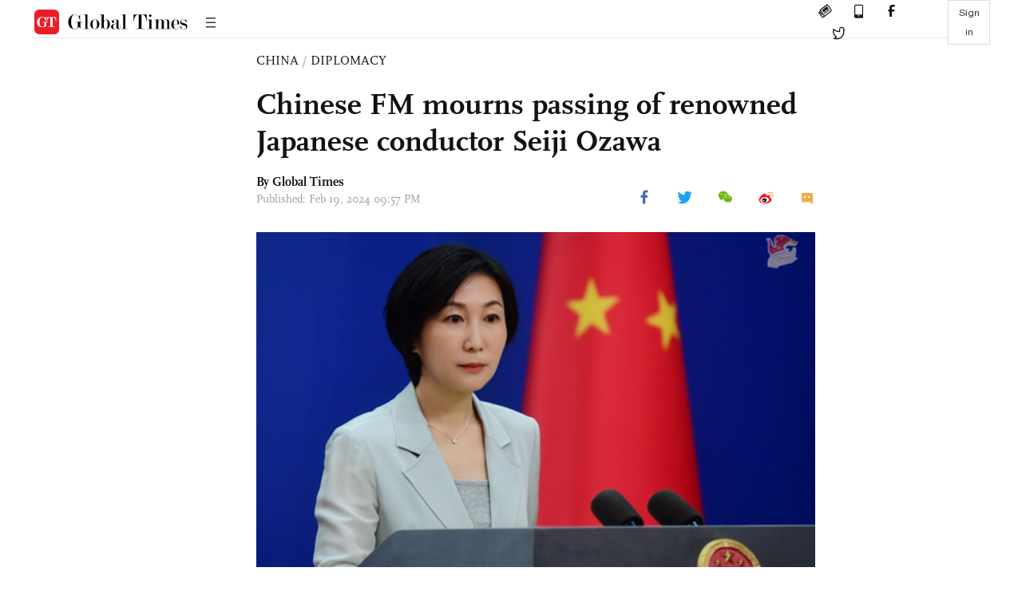

--- FILE ---
content_type: text/html
request_url: https://www.globaltimes.cn/page/202402/1307301.shtml
body_size: 2831
content:
<!DOCTYPE html
    PUBLIC "-//W3C//DTD XHTML 1.0 Transitional//EN" "http://www.w3.org/TR/xhtml1/DTD/xhtml1-transitional.dtd">
<html xmlns="http://www.w3.org/1999/xhtml">

<head>
    <meta http-equiv="Content-Type" content="text/html; charset=utf-8" />
    <title>Chinese FM mourns passing of renowned Japanese conductor Seiji Ozawa - Global Times</title>
    <meta name="viewport" content="width=device-width, initial-scale=1.0">
    <meta http-equiv="X-UA-Compatible" content="IE=edge,chrome=1">
    <!--<meta http-equiv="X-UA-Compatible" content="IE=10; IE=9; IE=EDGE">-->
    <meta content="text/html; charset=UTF-8" http-equiv="Content-Type" />
    <meta content="text/javascript" http-equiv="Content-Script-Type" />
    <meta content="text/css" http-equiv="Content-Style-Type" />
    <meta id="MetaDescription" name="DESCRIPTION" content="The Chinese Foreign Ministry on Monday expressed condolences in response to the recent passing of renowned conductor Seiji Ozawa, highlighting Ozawa's significant contributions to Sino-Japanese cultural exchanges and his deep connections with China." />
    <meta id="MetaImage" name="Logo" content="https://www.globaltimes.cn/Portals/0/attachment/2023/2023-07-28/3acf0daa-1700-4be6-a48e-7db4ef562906_s.jpeg" />
    <meta id="MetaKeywords" name="KEYWORDS" content="ministry,china,chinese,foreign,sino-japanese," />
    <meta id="MetaCopyright" name="COPYRIGHT" content="Copyright 2021 by The Global Times" />
    <meta id="MetaAuthor" name="AUTHOR" content="Global Times" />
    <meta id="content_show_type" content="图文" />
    <meta id="channel_name" content="CHINA,Diplomacy" />
    <meta id="channel_id" content="6,46" />
    <meta id="author_name" content="Global Times" />
    <meta name="RESOURCE-TYPE" content="DOCUMENT" />
    <meta name="DISTRIBUTION" content="GLOBAL" />
    <meta id="MetaRobots" name="ROBOTS" content="INDEX, FOLLOW" />
    <meta name="REVISIT-AFTER" content="1 DAYS" />
    <meta name="RATING" content="GENERAL" />
    <meta name="viewport" content="width=device-width, initial-scale=1.0">
    <meta name="twitter:image" content="https://www.globaltimes.cn/Portals/0/attachment/2023/2023-07-28/3acf0daa-1700-4be6-a48e-7db4ef562906.jpeg">
    <meta name="twitter:card" content="summary_large_image">
    <meta name="twitter:site" content="@globaltimesnews">
    <meta name="twitter:url" content="https://www.globaltimes.cn/page/202402/1307301.shtml">
    <meta name="twitter:title" content="Chinese FM mourns passing of renowned Japanese conductor Seiji Ozawa">
    <meta name="twitter:description" content="The Chinese Foreign Ministry on Monday expressed condolences in response to the recent passing of renowned conductor Seiji Ozawa, highlighting Ozawa's significant contributions to Sino-Japanese cultural exchanges and his deep connections with China.">
    <meta name="twitter:creator" content="@globaltimesnews">
    <meta property="og:image" content="https://www.globaltimes.cn/Portals/0/attachment/2023/2023-07-28/3acf0daa-1700-4be6-a48e-7db4ef562906.jpeg" />
    <script type="text/javascript" src="/js-n/jquery-3.7.0.min.js" language="javascript"></script>
    <script type="text/javascript" src="/js-n/jquery-migrate-3.4.0.min.js" language="javascript"></script>
    <script type="text/javascript" src="/js-n/file.js" language="javascript"></script>
    <script> load_file("/includes-n/article_head.html"); </script>
</head>

<body>
    <!-- 文章头部 -->
    <script> load_file("/includes-n/article_top.html"); </script>
    <!-- 文章内容部分 -->
    <div class="container article_section">
        <div class="row">
            <div class="article_page">
                <div class="article_left">
                    <ul class="article_left_share share_section">
                        <script> load_file("/includes-n/float_share_new.html"); </script>
                    </ul>
                </div>
                <div class="article">
                    <div class="article_top">
                        <div class="article_column"><span class="cloumm_level_one"><a href="https://www.globaltimes.cn/china/index.html" target="_blank">CHINA</a></span>&nbsp;/&nbsp;<span class="cloumm_level_two"><a href="https://www.globaltimes.cn/china/diplomacy/index.html" target="_blank">DIPLOMACY</a></span></div>
                        <div class="article_title">Chinese FM mourns passing of renowned Japanese conductor Seiji Ozawa</div>
                        
                        <div class="author_share">
                            <div class="author_share_left"><span class="byline">By Global Times </span><span
                                    class="pub_time">Published: Feb 19, 2024 09:57 PM</span> </div>
                            <span class="article_top_share share_section">
                                <script> load_file("/includes-n/article_share_new.html"); </script>
                            </span>
                        </div>
                    </div>
                    <div class="article_content">
                        <div class="article_right"> <center><img id="637302" style="border-left-width: 0px; border-right-width: 0px; width: 100%; border-bottom-width: 0px; border-top-width: 0px" alt="Foreign Ministry Spokesperson Mao Ning Photo: Ministry of Foreign Affairs" src="https://www.globaltimes.cn/Portals/0/attachment/2023/2023-07-28/3acf0daa-1700-4be6-a48e-7db4ef562906.jpeg" /></center>
<p class="picture" style="font-size: 13px; font-family: Times New Roman; margin-top: 3px; color: #999">Foreign Ministry Spokesperson Mao Ning Photo: Ministry of Foreign Affairs</p><br />The Chinese Foreign Ministry on Monday expressed condolences in response to the recent passing of renowned conductor Seiji Ozawa, highlighting Ozawa's significant contributions to Sino-Japanese cultural exchanges and his deep connections with China.<br /><br />Ozawa, a globally acclaimed maestro, enjoyed a special bond with China, as he was born in Shenyang, Northeast China's Liaoning Province in 1935 and spent his early childhood there. He died on February 6 at the age of 88.<br /><br />"As a world-class conductor, Mr Ozawa was deeply familiar to the Chinese people. He was enthusiastic about cultural exchanges between China and Japan, and he made significant contributions to Sino-Japanese friendship through his performances and engagements in our country," Chinese Foreign Ministry spokesperson Mao Ning told a daily news briefing on Monday.<br /><br />Ozawa's dedication to fostering cultural ties between China and Japan was well-known.&nbsp;<br /><br />He had undertaken numerous performances and engagements in China over the years, actively contributing to the cause of Sino-Japanese friendship.&nbsp;<br /><br />Many Chinese netizens have expressed their heartfelt condolences over Ozawa's passing on social media.<br /><br />The Chinese Musicians Association and the Chinese Embassy in Japan also sent their sincere condolence messages to Ozawa's family, expressing grief over Ozawa's passing.<br /><br />"We hope that intellectuals and the general public from both countries will continue to pay attention to and support the development of Sino-Japanese relations, jointly composing the symphony of friendship between China and Japan across generations," Mao noted.<br /><br /> <br>
                        </div>
                    </div>
                    <script> load_file("/includes-n/article_extend1.html"); </script>
                    <div class="article_footer">
                        <div class="article_footer_share share_section">
                            <script> load_file("/includes-n/article_share_new.html"); </script>
                        </div>
                    </div>
                    <script> load_file("/includes-n/article_extend2.html"); </script>
                    <script> load_file("/includes-n/article_comment.html"); </script>
                    <script> load_file("/includes-n/article_extend3.html"); </script>
                    <div class="related_section"><div class="column_title">RELATED ARTICLES</div><div class="related_article"><div class="related_img"><a href="https://www.globaltimes.cn/page/202402/1307094.shtml"><img src="https://www.globaltimes.cn/Portals/0/attachment/2024/2024-02-15/cd92bb51-d627-4154-ae0d-615b49ccb48d_s.jpeg"></a></div><div class="related_content"><div class="new_title_s"><a href="https://www.globaltimes.cn/page/202402/1307094.shtml"> People visit lantern festival celebrating Chinese New Year in Nagasaki, Japan</a></div><p></p></div></div><div class="in_divider on_p"></div><div class="related_article"><div class="related_img"><a href="https://www.globaltimes.cn/page/202402/1307147.shtml"><img src="https://www.globaltimes.cn/Portals/0/attachment/2024/2024-02-17/77ef9fd6-7c07-4abd-a1fc-893db11d3d48_s.jpeg"></a></div><div class="related_content"><div class="new_title_s"><a href="https://www.globaltimes.cn/page/202402/1307147.shtml"> Japan launches new H3 rocket year after failure</a></div><p>Japan launched its flagship H3 rocket on Saturday nearly a year after the maiden launch failure, according to ...</p></div></div><div class="in_divider on_p"></div><div class="related_article"><div class="related_img"><a href="https://www.globaltimes.cn/page/202402/1307218.shtml"><img src="https://www.globaltimes.cn/Portals/0/attachment/2021/2021-01-07/dd9e90e8-8c5a-4804-bbc2-0473b06ae1d0_s.jpeg"></a></div><div class="related_content"><div class="new_title_s"><a href="https://www.globaltimes.cn/page/202402/1307218.shtml"> US commander touts enhanced military ties with Japan; critics decry US of self-deception</a></div><p>Samuel Paparo, the commander of US naval forces in the Pacific, has lauded the strengthened military alliance between ...</p></div></div><div class="in_divider on_p"></div></div>
                    <script> load_file("/includes-n/article_extend4.html"); </script>
                    <script> load_file("/includes-n/article_most_view.html"); </script>
                    <script> load_file("/includes-n/article_extend5.html"); </script>
                </div>
            </div>
        </div>
    </div>
    <div id="img_cover" style="display: none">
        <div class="close_cover"><img src="/img/close.png"></div>
        <img class="drag_img" src="">
    </div>
    <!-- 页面尾部 -->
    <script> load_file("/includes-n/footer.html"); </script>
    <script> load_file("/includes-n/addthis.html"); </script>
</body>
<script> load_file("/includes-n/article_bottom.html"); </script>
</html>

--- FILE ---
content_type: text/html
request_url: https://www.globaltimes.cn/includes-n/article_most_view.html
body_size: 338
content:
<div class="most_view_section">
  <div class="column_title">MOST VIEWED</div>
  <div class="footer_most_view">
    <div class="most_view_left">
      <div class="most_article"><i class="top_3">1</i><a href="https://www.globaltimes.cn/page/202601/1353697.shtml">German study finds 96% of US tariff burden borne by itself; levies also weaken industrial competitiveness: expert</a></div>

      <div class="most_article"><i class="top_3">2</i><a href="https://www.globaltimes.cn/page/202601/1353675.shtml">China delivers first batch of emergency rice aid to Cuba</a></div>

      <div class="most_article"><i class="top_3">3</i><a href="https://www.globaltimes.cn/page/202601/1353683.shtml">Russian officials weigh in on Trump's Greenland remarks: 'he'll go down in history,' says Kremlin Spokesman</a></div>
    </div>
    <div class="most_view_right">

      <div class="most_article"><i>4</i><a href="https://www.globaltimes.cn/page/202601/1353685.shtml">Exclusive: Chinese Embassy in Afghanistan urges investigation, aids injured amid Kabul blast</a></div>

      <div class="most_article"><i>5</i><a href="https://www.globaltimes.cn/page/202601/1353699.shtml">FM spokesperson says China has received US invitation to join Gaza ‘Board of Peace’</a></div>

      <div class="most_article"><i>6</i><a href="https://www.globaltimes.cn/page/202601/1353672.shtml">Chinese embassy in Sweden rebuts unfounded accusations by some Swedish politicians, urges openness over confrontation</a></div>
    </div>
  </div>
</div>

--- FILE ---
content_type: application/javascript
request_url: https://www.globaltimes.cn/js-n/sensorsdata.min.js
body_size: 37873
content:
!function(e){"object"==typeof exports&&"object"==typeof module?module.exports=e():e()}(function(){try{var e={modules:{}},t=e._={};(function(){var e={"function":!0,object:!0},t=e[typeof window]&&window||this;var r=t.JSON,i=t.JSON3,a=!1,n=function s(r,i){r||(r=t.Object()),i||(i=t.Object());var a=r.Number||t.Number,n=r.String||t.String,o=r.Object||t.Object,c=r.Date||t.Date,l=r.SyntaxError||t.SyntaxError,u=r.TypeError||t.TypeError,p=r.Math||t.Math,d=r.JSON||t.JSON;"object"==typeof d&&d&&(i.stringify=d.stringify,i.parse=d.parse);var f,_=o.prototype,g=_.toString,h=_.hasOwnProperty;function m(e,t){try{e()}catch(r){t&&t()}}var v=new c(-0xc782b5b800cec);function y(e){if(null!=y[e])return y[e];var t;if("bug-string-char-index"==e)t="a"!="a"[0];else if("json"==e)t=y("json-stringify")&&y("date-serialization")&&y("json-parse");else if("date-serialization"==e){if(t=y("json-stringify")&&v){var r=i.stringify;m(function(){t='"-271821-04-20T00:00:00.000Z"'==r(new c(-864e13))&&'"+275760-09-13T00:00:00.000Z"'==r(new c(864e13))&&'"-000001-01-01T00:00:00.000Z"'==r(new c(-621987552e5))&&'"1969-12-31T23:59:59.999Z"'==r(new c(-1))})}}else{var s,o='{"a":[1,true,false,null,"\\u0000\\b\\n\\f\\r\\t"]}';if("json-stringify"==e){var l="function"==typeof(r=i.stringify);l&&((s=function(){return 1}).toJSON=s,m(function(){l="0"===r(0)&&"0"===r(new a)&&'""'==r(new n)&&r(g)===f&&r(f)===f&&r()===f&&"1"===r(s)&&"[1]"==r([s])&&"[null]"==r([f])&&"null"==r(null)&&"[null,null,null]"==r([f,g,null])&&r({a:[s,!0,!1,null,"\0\b\n\f\r\t"]})==o&&"1"===r(null,s)&&"[\n 1,\n 2\n]"==r([1,2],null,1)},function(){l=!1})),t=l}if("json-parse"==e){var u,p=i.parse;"function"==typeof p&&m(function(){0!==p("0")||p(!1)||(s=p(o),(u=5==s.a.length&&1===s.a[0])&&(m(function(){u=!p('"\t"')}),u&&m(function(){u=1!==p("01")}),u&&m(function(){u=1!==p("1.")})))},function(){u=!1}),t=u}}return y[e]=!!t}if(m(function(){v=-109252==v.getUTCFullYear()&&0===v.getUTCMonth()&&1===v.getUTCDate()&&10==v.getUTCHours()&&37==v.getUTCMinutes()&&6==v.getUTCSeconds()&&708==v.getUTCMilliseconds()}),y["bug-string-char-index"]=y["date-serialization"]=y.json=y["json-stringify"]=y["json-parse"]=null,!y("json")){var b=y("bug-string-char-index"),w=function(t,r){var i,a,n,s=0;for(n in(i=function(){this.valueOf=0}).prototype.valueOf=0,a=new i)h.call(a,n)&&s++;return i=a=null,s?w=function(e,t){var r,i,a="[object Function]"==g.call(e);for(r in e)a&&"prototype"==r||!h.call(e,r)||(i="constructor"===r)||t(r);(i||h.call(e,r="constructor"))&&t(r)}:(a=["valueOf","toString","toLocaleString","propertyIsEnumerable","isPrototypeOf","hasOwnProperty","constructor"],w=function(t,r){var i,n,s="[object Function]"==g.call(t),o=!s&&"function"!=typeof t.constructor&&e[typeof t.hasOwnProperty]&&t.hasOwnProperty||h;for(i in t)s&&"prototype"==i||!o.call(t,i)||r(i);for(n=a.length;i=a[--n];)o.call(t,i)&&r(i)}),w(t,r)};if(!y("json-stringify")&&!y("date-serialization")){var S={92:"\\\\",34:'\\"',8:"\\b",12:"\\f",10:"\\n",13:"\\r",9:"\\t"},k=function(e,t){return("000000"+(t||0)).slice(-e)},j=function(e){var t,r,i,a,n,s,o,c,l;if(v)t=function(e){r=e.getUTCFullYear(),i=e.getUTCMonth(),a=e.getUTCDate(),s=e.getUTCHours(),o=e.getUTCMinutes(),c=e.getUTCSeconds(),l=e.getUTCMilliseconds()};else{var u=p.floor,d=[0,31,59,90,120,151,181,212,243,273,304,334],f=function(e,t){return d[t]+365*(e-1970)+u((e-1969+(t=+(t>1)))/4)-u((e-1901+t)/100)+u((e-1601+t)/400)};t=function(e){for(a=u(e/864e5),r=u(a/365.2425)+1970-1;f(r+1,0)<=a;r++);for(i=u((a-f(r,0))/30.42);f(r,i+1)<=a;i++);a=1+a-f(r,i),s=u((n=(e%864e5+864e5)%864e5)/36e5)%24,o=u(n/6e4)%60,c=u(n/1e3)%60,l=n%1e3}}return(j=function(e){return e>-1/0&&e<1/0?(t(e),e=(r<=0||r>=1e4?(r<0?"-":"+")+k(6,r<0?-r:r):k(4,r))+"-"+k(2,i+1)+"-"+k(2,a)+"T"+k(2,s)+":"+k(2,o)+":"+k(2,c)+"."+k(3,l)+"Z",r=i=a=s=o=c=l=null):e=null,e})(e)};if(y("json-stringify")&&!y("date-serialization")){function O(e){return j(this)}var P=i.stringify;i.stringify=function(e,t,r){var i=c.prototype.toJSON;c.prototype.toJSON=O;var a=P(e,t,r);return c.prototype.toJSON=i,a}}else{var D=function(e){var t=e.charCodeAt(0),r=S[t];return r||"\\u00"+k(2,t.toString(16))},N=/[\x00-\x1f\x22\x5c]/g,C=function(e){return N.lastIndex=0,'"'+(N.test(e)?e.replace(N,D):e)+'"'},A=function(e,t,r,i,a,n,s){var o,l,p,d,_,h,v,y,b;if(m(function(){o=t[e]}),"object"==typeof o&&o&&(o.getUTCFullYear&&"[object Date]"==g.call(o)&&o.toJSON===c.prototype.toJSON?o=j(o):"function"==typeof o.toJSON&&(o=o.toJSON(e))),r&&(o=r.call(t,e,o)),o==f)return o===f?o:"null";switch("object"==(l=typeof o)&&(p=g.call(o)),p||l){case"boolean":case"[object Boolean]":return""+o;case"number":case"[object Number]":return o>-1/0&&o<1/0?""+o:"null";case"string":case"[object String]":return C(""+o)}if("object"==typeof o){for(v=s.length;v--;)if(s[v]===o)throw u();if(s.push(o),d=[],y=n,n+=a,"[object Array]"==p){for(h=0,v=o.length;h<v;h++)_=A(h,o,r,i,a,n,s),d.push(_===f?"null":_);b=d.length?a?"[\n"+n+d.join(",\n"+n)+"\n"+y+"]":"["+d.join(",")+"]":"[]"}else w(i||o,function(e){var t=A(e,o,r,i,a,n,s);t!==f&&d.push(C(e)+":"+(a?" ":"")+t)}),b=d.length?a?"{\n"+n+d.join(",\n"+n)+"\n"+y+"}":"{"+d.join(",")+"}":"{}";return s.pop(),b}};i.stringify=function(t,r,i){var a,n,s,o;if(e[typeof r]&&r)if("[object Function]"==(o=g.call(r)))n=r;else if("[object Array]"==o){s={};for(var c,l=0,u=r.length;l<u;)c=r[l++],"[object String]"!=(o=g.call(c))&&"[object Number]"!=o||(s[c]=1)}if(i)if("[object Number]"==(o=g.call(i))){if((i-=i%1)>0)for(i>10&&(i=10),a="";a.length<i;)a+=" "}else"[object String]"==o&&(a=i.length<=10?i:i.slice(0,10));return A("",((c={})[""]=t,c),n,s,a,"",[])}}}if(!y("json-parse")){var $,x,I=n.fromCharCode,T={92:"\\",34:'"',47:"/",98:"\b",116:"\t",110:"\n",102:"\f",114:"\r"},E=function(){throw $=x=null,l()},U=function(){for(var e,t,r,i,a,n=x,s=n.length;$<s;)switch(a=n.charCodeAt($)){case 9:case 10:case 13:case 32:$++;break;case 123:case 125:case 91:case 93:case 58:case 44:return e=b?n.charAt($):n[$],$++,e;case 34:for(e="@",$++;$<s;)if((a=n.charCodeAt($))<32)E();else if(92==a)switch(a=n.charCodeAt(++$)){case 92:case 34:case 47:case 98:case 116:case 110:case 102:case 114:e+=T[a],$++;break;case 117:for(t=++$,r=$+4;$<r;$++)(a=n.charCodeAt($))>=48&&a<=57||a>=97&&a<=102||a>=65&&a<=70||E();e+=I("0x"+n.slice(t,$));break;default:E()}else{if(34==a)break;for(a=n.charCodeAt($),t=$;a>=32&&92!=a&&34!=a;)a=n.charCodeAt(++$);e+=n.slice(t,$)}if(34==n.charCodeAt($))return $++,e;E();default:if(t=$,45==a&&(i=!0,a=n.charCodeAt(++$)),a>=48&&a<=57){for(48==a&&(a=n.charCodeAt($+1))>=48&&a<=57&&E(),i=!1;$<s&&(a=n.charCodeAt($))>=48&&a<=57;$++);if(46==n.charCodeAt($)){for(r=++$;r<s&&!((a=n.charCodeAt(r))<48||a>57);r++);r==$&&E(),$=r}if(101==(a=n.charCodeAt($))||69==a){for(43!=(a=n.charCodeAt(++$))&&45!=a||$++,r=$;r<s&&!((a=n.charCodeAt(r))<48||a>57);r++);r==$&&E(),$=r}return+n.slice(t,$)}i&&E();var o=n.slice($,$+4);if("true"==o)return $+=4,!0;if("fals"==o&&101==n.charCodeAt($+4))return $+=5,!1;if("null"==o)return $+=4,null;E()}return"$"},R=function(e){var t,r;if("$"==e&&E(),"string"==typeof e){if("@"==(b?e.charAt(0):e[0]))return e.slice(1);if("["==e){for(t=[];"]"!=(e=U());)r?","==e?"]"==(e=U())&&E():E():r=!0,","==e&&E(),t.push(R(e));return t}if("{"==e){for(t={};"}"!=(e=U());)r?","==e?"}"==(e=U())&&E():E():r=!0,","!=e&&"string"==typeof e&&"@"==(b?e.charAt(0):e[0])&&":"==U()||E(),t[e.slice(1)]=R(U());return t}E()}return e},L=function(e,t,r){var i=J(e,t,r);i===f?delete e[t]:e[t]=i},J=function(e,t,r){var i,a=e[t];if("object"==typeof a&&a)if("[object Array]"==g.call(a))for(i=a.length;i--;)L(g,w,a);else w(a,function(e){L(a,e,r)});return r.call(e,t,a)};i.parse=function(e,t){var r,i;return $=0,x=""+e,r=R(U()),"$"!=U()&&E(),$=x=null,t&&"[object Function]"==g.call(t)?J(((i={})[""]=r,i),"",t):r}}}return i.runInContext=s,i}(t,t.JSON3={noConflict:function(){return a||(a=!0,t.JSON=r,t.JSON3=i,r=i=null),n}});t.JSON={parse:n.parse,stringify:n.stringify}}).call(this),function(t){if(t.atob)try{t.atob(" ")}catch(s){t.atob=(r=t.atob,(i=function(e){return r(String(e).replace(/[\t\n\f\r ]+/g,""))}).original=r,i)}else{var r,i,a="ABCDEFGHIJKLMNOPQRSTUVWXYZabcdefghijklmnopqrstuvwxyz0123456789+/=",n=/^(?:[A-Za-z\d+\/]{4})*?(?:[A-Za-z\d+\/]{2}(?:==)?|[A-Za-z\d+\/]{3}=?)?$/;t.btoa=function(t){t=String(t);for(var r,i,n,s,o="",c=0,l=t.length%3;c<t.length;)((i=t.charCodeAt(c++))>255||(n=t.charCodeAt(c++))>255||(s=t.charCodeAt(c++))>255)&&e.log("Failed to execute 'btoa' on 'Window': The string to be encoded contains characters outside of the Latin1 range."),o+=a.charAt((r=i<<16|n<<8|s)>>18&63)+a.charAt(r>>12&63)+a.charAt(r>>6&63)+a.charAt(63&r);return l?o.slice(0,l-3)+"===".substring(l):o},t.atob=function(t){t=String(t).replace(/[\t\n\f\r ]+/g,""),n.test(t)||e.log("Failed to execute 'atob' on 'Window': The string to be decoded is not correctly encoded."),t+="==".slice(2-(3&t.length));for(var r,i,s,o="",c=0;c<t.length;)r=a.indexOf(t.charAt(c++))<<18|a.indexOf(t.charAt(c++))<<12|(i=a.indexOf(t.charAt(c++)))<<6|(s=a.indexOf(t.charAt(c++))),o+=64===i?String.fromCharCode(r>>16&255):64===s?String.fromCharCode(r>>16&255,r>>8&255):String.fromCharCode(r>>16&255,r>>8&255,255&r);return o}}}(window),String.prototype.replaceAll||(String.prototype.replaceAll=function(e,t){return"[object regexp]"===Object.prototype.toString.call(e).toLowerCase()?this.replace(e,t):this.replace(new RegExp(e,"g"),t)}),g=Array.prototype,h=Function.prototype,v=Object.prototype,y=g.slice,b=v.toString,w=v.hasOwnProperty,h.bind,S=g.forEach,g.indexOf,k=Array.isArray,j={},O=t.each=function(e,r,i){if(null==e)return!1;if(S&&e.forEach===S)e.forEach(r,i);else if(t.isArray(e)&&e.length===+e.length){for(var a=0,n=e.length;a<n;a++)if(a in e&&r.call(i,e[a],a,e)===j)return!1}else for(var s in e)if(w.call(e,s)&&r.call(i,e[s],s,e)===j)return!1},t.map=function(e,t){var r=[];return null==e?r:Array.prototype.map&&e.map===Array.prototype.map?e.map(t):(O(e,function(e,i,a){r.push(t(e,i,a))}),r)},t.extend=function(e){return O(y.call(arguments,1),function(t){for(var r in t)w.call(t,r)&&void 0!==t[r]&&(e[r]=t[r])}),e},t.extend2Lev=function(e){return O(y.call(arguments,1),function(r){for(var i in r)void 0!==r[i]&&(t.isObject(r[i])&&t.isObject(e[i])?t.extend(e[i],r[i]):e[i]=r[i])}),e},t.coverExtend=function(e){return O(y.call(arguments,1),function(t){for(var r in t)void 0!==t[r]&&void 0===e[r]&&(e[r]=t[r])}),e},t.isArray=k||function(e){return"[object Array]"===b.call(e)},t.isFunction=function(e){if(!e)return!1;var t=Object.prototype.toString.call(e);return"[object Function]"==t||"[object AsyncFunction]"==t},t.isArguments=function(e){return!(!e||!w.call(e,"callee"))},t.toArray=function(e){return e?e.toArray?e.toArray():t.isArray(e)?y.call(e):t.isArguments(e)?y.call(e):t.values(e):[]},t.values=function(e){var t=[];return null==e?t:(O(e,function(e){t[t.length]=e}),t)},t.indexOf=function(e,t){var r=e.indexOf;if(r)return r.call(e,t);for(var i=0;i<e.length;i++)if(t===e[i])return i;return-1},t.hasAttributes=function(e,r){if("string"==typeof r)return t.hasAttribute(e,r);if(t.isArray(r)){for(var i=!1,a=0;a<r.length;a++)if(t.hasAttribute(e,r[a])){i=!0;break}return i}},t.hasAttribute=function(e,t){return e.hasAttribute?e.hasAttribute(t):!(!e.attributes[t]||!e.attributes[t].specified)},t.filter=function(e,t,r){var i=Object.prototype.hasOwnProperty;if(e.filter)return e.filter(t);for(var a=[],n=0;n<e.length;n++)if(i.call(e,n)){var s=e[n];t.call(r,s,n,e)&&a.push(s)}return a},t.inherit=function(e,t){return e.prototype=new t,e.prototype.constructor=e,e.superclass=t.prototype,e},t.trim=function(e){return e.replace(/^[\s\uFEFF\xA0]+|[\s\uFEFF\xA0]+$/g,"")},t.isObject=function(e){return null!=e&&"[object Object]"==b.call(e)},t.isEmptyObject=function(e){if(t.isObject(e)){for(var r in e)if(w.call(e,r))return!1;return!0}return!1},t.isUndefined=function(e){return void 0===e},t.isString=function(e){return"[object String]"==b.call(e)},t.isDate=function(e){return"[object Date]"==b.call(e)},t.isBoolean=function(e){return"[object Boolean]"==b.call(e)},t.isNumber=function(e){return"[object Number]"==b.call(e)&&/[\d\.]+/.test(String(e))},t.isElement=function(e){return!(!e||1!==e.nodeType)},t.isJSONString=function(e){try{JSON.parse(e)}catch(t){return!1}return!0},t.safeJSONParse=function(e){var t=null;try{t=JSON.parse(e)}catch(r){return!1}return t},t.decodeURIComponent=function(e){var t=e;try{t=decodeURIComponent(e)}catch(r){t=e}return t},t.decodeURI=function(e){var t=e;try{t=decodeURI(e)}catch(r){t=e}return t},t.isDecodeURI=function(e,r){return e?t.decodeURI(r):r},t.encodeDates=function(e){return t.each(e,function(r,i){t.isDate(r)?e[i]=t.formatDate(r):t.isObject(r)&&(e[i]=t.encodeDates(r))}),e},t.mediaQueriesSupported=function(){return"undefined"!=typeof window.matchMedia||"undefined"!=typeof window.msMatchMedia},t.getScreenOrientation=function(){var e=screen.msOrientation||screen.mozOrientation||(screen.orientation||{}).type,r="\u672a\u53d6\u5230\u503c";if(e)r=e.indexOf("landscape")>-1?"landscape":"portrait";else if(t.mediaQueriesSupported()){var i=window.matchMedia||window.msMatchMedia;i("(orientation: landscape)").matches?r="landscape":i("(orientation: portrait)").matches&&(r="portrait")}return r},t.now=Date.now||function(){return(new Date).getTime()},t.throttle=function(e,r,i){var a,n,s,o=null,c=0;i||(i={});var l=function(){c=!1===i.leading?0:t.now(),o=null,s=e.apply(a,n),o||(a=n=null)};return function(){var u=t.now();c||!1!==i.leading||(c=u);var p=r-(u-c);return a=this,n=arguments,p<=0||p>r?(o&&(clearTimeout(o),o=null),c=u,s=e.apply(a,n),o||(a=n=null)):o||!1===i.trailing||(o=setTimeout(l,p)),s}},t.hashCode=function(e){if("string"!=typeof e)return 0;var t=0;if(0==e.length)return t;for(var r=0;r<e.length;r++)t=(t<<5)-t+e.charCodeAt(r),t&=t;return t},t.formatDate=function(e){function t(e){return e<10?"0"+e:e}return e.getFullYear()+"-"+t(e.getMonth()+1)+"-"+t(e.getDate())+" "+t(e.getHours())+":"+t(e.getMinutes())+":"+t(e.getSeconds())+"."+t(e.getMilliseconds())},t.getRandomBasic=(p=(new Date).getTime(),function(e){return Math.ceil((p=(9301*p+49297)%233280)/233280*e)}),t.getRandom=function(){if("function"==typeof Uint32Array){var e="";if("undefined"!=typeof crypto?e=crypto:"undefined"!=typeof msCrypto&&(e=msCrypto),t.isObject(e)&&e.getRandomValues){var r=new Uint32Array(1);return e.getRandomValues(r)[0]/Math.pow(2,32)}}return t.getRandomBasic(1e19)/1e19},t.searchObjDate=function(e){t.isObject(e)&&t.each(e,function(r,i){t.isObject(r)?t.searchObjDate(e[i]):t.isDate(r)&&(e[i]=t.formatDate(r))})},t.searchZZAppStyle=function(e){"undefined"!=typeof e.properties.$project&&(e.project=e.properties.$project,delete e.properties.$project),"undefined"!=typeof e.properties.$token&&(e.token=e.properties.$token,delete e.properties.$token)},t.formatJsonString=function(e){try{return JSON.stringify(e,null,"  ")}catch(t){return JSON.stringify(e)}},t.formatString=function(r,i){return t.isNumber(i)&&r.length>i?(e.log("\u5b57\u7b26\u4e32\u957f\u5ea6\u8d85\u8fc7\u9650\u5236\uff0c\u5df2\u7ecf\u505a\u622a\u53d6--"+r),r.slice(0,i)):r},t.searchObjString=function(r){var i=["$element_selector","$element_path"];t.isObject(r)&&t.each(r,function(a,n){t.isObject(a)?t.searchObjString(r[n]):t.isString(a)&&(r[n]=t.formatString(a,t.indexOf(i,n)>-1?1024:e.para.max_string_length))})},t.parseSuperProperties=function(r){var i=r.properties,a=JSON.parse(JSON.stringify(r));t.isObject(i)&&(t.each(i,function(r,n){if(t.isFunction(r))try{i[n]=r(a),t.isFunction(i[n])&&(e.log("\u60a8\u7684\u5c5e\u6027- "+n+" \u683c\u5f0f\u4e0d\u6ee1\u8db3\u8981\u6c42\uff0c\u6211\u4eec\u5df2\u7ecf\u5c06\u5176\u5220\u9664"),delete i[n])}catch(s){delete i[n],e.log("\u60a8\u7684\u5c5e\u6027- "+n+" \u629b\u51fa\u4e86\u5f02\u5e38\uff0c\u6211\u4eec\u5df2\u7ecf\u5c06\u5176\u5220\u9664")}}),t.strip_sa_properties(i))},t.filterReservedProperties=function(r){t.isObject(r)&&t.each(["distinct_id","user_id","id","date","datetime","event","events","first_id","original_id","device_id","properties","second_id","time","users"],function(t,i){t in r&&(i<3?(delete r[t],e.log("\u60a8\u7684\u5c5e\u6027- "+t+"\u662f\u4fdd\u7559\u5b57\u6bb5\uff0c\u6211\u4eec\u5df2\u7ecf\u5c06\u5176\u5220\u9664")):e.log("\u60a8\u7684\u5c5e\u6027- "+t+"\u662f\u4fdd\u7559\u5b57\u6bb5\uff0c\u8bf7\u907f\u514d\u5176\u4f5c\u4e3a\u5c5e\u6027\u540d"))})},t.searchConfigData=function(e){if("object"==typeof e&&e.$option){var t=e.$option;return delete e.$option,t}return{}},t.unique=function(e){for(var t,r=[],i={},a=0;a<e.length;a++)(t=e[a])in i||(i[t]=!0,r.push(t));return r},t.strip_sa_properties=function(r){return t.isObject(r)?(t.each(r,function(i,a){if(t.isArray(i)){var n=[];t.each(i,function(r){t.isString(r)?n.push(r):e.log("\u60a8\u7684\u6570\u636e-",a,i,"\u7684\u6570\u7ec4\u91cc\u7684\u503c\u5fc5\u987b\u662f\u5b57\u7b26\u4e32,\u5df2\u7ecf\u5c06\u5176\u5220\u9664")}),r[a]=n}t.isString(i)||t.isNumber(i)||t.isDate(i)||t.isBoolean(i)||t.isArray(i)||t.isFunction(i)||"$option"===a||(e.log("\u60a8\u7684\u6570\u636e-",a,i,"-\u683c\u5f0f\u4e0d\u6ee1\u8db3\u8981\u6c42\uff0c\u6211\u4eec\u5df2\u7ecf\u5c06\u5176\u5220\u9664"),delete r[a])}),r):r},t.strip_empty_properties=function(e){var r={};return t.each(e,function(e,t){null!=e&&(r[t]=e)}),r},t.base64Encode=function(e){return btoa(encodeURIComponent(e).replace(/%([0-9A-F]{2})/g,function(e,t){return String.fromCharCode("0x"+t)}))},t.base64Decode=function(e){var r=t.map(atob(e).split(""),function(e){return"%"+("00"+e.charCodeAt(0).toString(16)).slice(-2)});return decodeURIComponent(r.join(""))},t.UUID=(d=function(){for(var e=1*new Date,t=0;e==1*new Date;)t++;return e.toString(16)+t.toString(16)},function(){var e=String(screen.height*screen.width);e=e&&/\d{5,}/.test(e)?e.toString(16):String(31242*t.getRandom()).replace(".","").slice(0,8);var r=d()+"-"+t.getRandom().toString(16).replace(".","")+"-"+function(e){var t,r,i=navigator.userAgent,a=[],n=0;function s(e,t){var r,i=0;for(r=0;r<t.length;r++)i|=a[r]<<8*r;return e^i}for(t=0;t<i.length;t++)r=i.charCodeAt(t),a.unshift(255&r),a.length>=4&&(n=s(n,a),a=[]);return a.length>0&&(n=s(n,a)),n.toString(16)}()+"-"+e+"-"+d();return r||(String(t.getRandom())+String(t.getRandom())+String(t.getRandom())).slice(2,15)}),t.getQueryParam=function(e,r){r=r.replace(/[\[]/,"\\[").replace(/[\]]/,"\\]"),e=t.decodeURIComponent(e);var i=new RegExp("[\\?&]"+r+"=([^&#]*)").exec(e);return null===i||i&&"string"!=typeof i[1]&&i[1].length?"":t.decodeURIComponent(i[1])},t.urlParse=function(t){var r=function(e){this._fields={Username:4,Password:5,Port:7,Protocol:2,Host:6,Path:8,URL:0,QueryString:9,Fragment:10},this._values={},this._regex=null,this._regex=/^((\w+):\/\/)?((\w+):?(\w+)?@)?([^\/\?:]+):?(\d+)?(\/?[^\?#]+)?\??([^#]+)?#?(\w*)/,void 0!==e&&this._parse(e)};return r.prototype.setUrl=function(e){this._parse(e)},r.prototype._initValues=function(){for(var e in this._fields)this._values[e]=""},r.prototype.addQueryString=function(e){if("object"!=typeof e)return!1;var t=this._values.QueryString||"";for(var r in e)t=new RegExp(r+"[^&]+").test(t)?t.replace(new RegExp(r+"[^&]+"),r+"="+e[r]):"&"===t.slice(-1)?t+r+"="+e[r]:""===t?r+"="+e[r]:t+"&"+r+"="+e[r];this._values.QueryString=t},r.prototype.getUrl=function(){var e="";return e+=this._values.Origin,e+=this._values.Port?":"+this._values.Port:"",e+=this._values.Path,e+=this._values.QueryString?"?"+this._values.QueryString:"",e+=this._values.Fragment?"#"+this._values.Fragment:""},r.prototype.getUrl=function(){var e="";return e+=this._values.Origin,e+=this._values.Port?":"+this._values.Port:"",e+=this._values.Path,e+=this._values.QueryString?"?"+this._values.QueryString:""},r.prototype._parse=function(t){this._initValues();var r=this._regex.exec(t);for(var i in r||e.log("DPURLParser::_parse -> Invalid URL"),this._fields)"undefined"!=typeof r[this._fields[i]]&&(this._values[i]=r[this._fields[i]]);this._values.Hostname=this._values.Host.replace(/:\d+$/,""),this._values.Origin=this._values.Protocol+"://"+this._values.Hostname},new r(t)},t.addEvent=function(){function r(e){return e&&(e.preventDefault=r.preventDefault,e.stopPropagation=r.stopPropagation,e._getPath=r._getPath),e}r._getPath=function(){var e=this;return this.path||this.composedPath&&this.composedPath()||function(){try{var t=e.target,r=[t];if(null===t||null===t.parentElement)return[];for(;null!==t.parentElement;)t=t.parentElement,r.push(t);return r}catch(i){return[]}}()},r.preventDefault=function(){this.returnValue=!1},r.stopPropagation=function(){this.cancelBubble=!0},function(i,a,n){var s=!(!t.isObject(e.para.heatmap)||!e.para.heatmap.useCapture);if(t.isObject(e.para.heatmap)&&"undefined"==typeof e.para.heatmap.useCapture&&"click"===a&&(s=!0),i&&i.addEventListener)i.addEventListener(a,function(e){e._getPath=r._getPath,n.call(this,e)},s);else{var o="on"+a,c=i[o];i[o]=function(e,t,i){return function(a){if(!(a=a||r(window.event)))return undefined;a.target=a.srcElement;var n,s,o=!0;return"function"==typeof i&&(n=i(a)),s=t.call(e,a),!1!==n&&!1!==s||(o=!1),o}}(i,n,c)}}.apply(null,arguments)},t.addHashEvent=function(e){var r="pushState"in window.history?"popstate":"hashchange";t.addEvent(window,r,e)},t.addSinglePageEvent=function(e){var r,i=location.href,a=window.history.pushState,n=window.history.replaceState;t.isFunction(window.history.pushState)&&(window.history.pushState=function(){a.apply(window.history,arguments),e(i),i=location.href}),t.isFunction(window.history.replaceState)&&(window.history.replaceState=function(){n.apply(window.history,arguments),e(i),i=location.href}),r=window.document.documentMode?"hashchange":a?"popstate":"hashchange",t.addEvent(window,r,function(){e(i),i=location.href})},t.cookie={get:function(e){for(var r=e+"=",i=document.cookie.split(";"),a=0;a<i.length;a++){for(var n=i[a];" "==n.charAt(0);)n=n.substring(1,n.length);if(0==n.indexOf(r))return t.decodeURIComponent(n.substring(r.length,n.length))}return null},set:function(r,i,a,n){var s="",o="",c="",l="";if(a=null==a?73e3:a,n=void 0===n?e.para.cross_subdomain:n){var u=t.getCurrentDomain(location.href);"url\u89e3\u6790\u5931\u8d25"===u&&(u=""),s=u?"; domain="+u:""}if(0!==a){var p=new Date;"s"===String(a).slice(-1)?p.setTime(p.getTime()+1e3*Number(String(a).slice(0,-1))):p.setTime(p.getTime()+24*a*60*60*1e3),o="; expires="+p.toGMTString()}function d(e){return!!e&&e.replaceAll(/\r\n/g,"")}t.isString(e.para.set_cookie_samesite)&&""!==e.para.set_cookie_samesite&&(l="; SameSite="+e.para.set_cookie_samesite),e.para.is_secure_cookie&&(c="; secure");var f="",_="",g="";r&&(f=d(r)),i&&(_=d(i)),s&&(g=d(s)),f&&_&&(document.cookie=f+"="+encodeURIComponent(_)+o+"; path=/"+g+l+c)},encrypt:function(e){return"data:enc;"+t.rot13obfs(e)},decrypt:function(e){return e=e.substring("data:enc;".length),e=t.rot13defs(e)},resolveValue:function(e){return t.isString(e)&&0===e.indexOf("data:enc;")&&(e=t.cookie.decrypt(e)),e},remove:function(r,i){i=void 0===i?e.para.cross_subdomain:i,t.cookie.set(r,"",-1,i)},getCookieName:function(r,i){var a="";if(i=i||location.href,!1===e.para.cross_subdomain){try{a=t.URL(i).hostname}catch(n){e.log(n)}a="string"==typeof a&&""!==a?"sajssdk_2015_"+r+"_"+a.replace(/\./g,"_"):"sajssdk_2015_root_"+r}else a="sajssdk_2015_cross_"+r;return a},getNewUser:function(){return null!==this.get("sensorsdata_is_new_user")||null!==this.get(this.getCookieName("new_user"))}},t.getElementContent=function(r,i){var a="",n="";return r.textContent?a=t.trim(r.textContent):r.innerText&&(a=t.trim(r.innerText)),a&&(a=a.replace(/[\r\n]/g," ").replace(/[ ]+/g," ").substring(0,255)),n=a||"","input"!==i&&"INPUT"!==i||("button"===r.type||"submit"===r.type?n=r.value||"":e.para.heatmap&&"function"==typeof e.para.heatmap.collect_input&&e.para.heatmap.collect_input(r)&&(n=r.value||"")),n},t.getEleInfo=function(r){if(!r.target)return!1;var i=r.target,a=i.tagName.toLowerCase(),n={};return n.$element_type=a,n.$element_name=i.getAttribute("name"),n.$element_id=i.getAttribute("id"),n.$element_class_name="string"==typeof i.className?i.className:null,n.$element_target_url=i.getAttribute("href"),n.$element_content=t.getElementContent(i,a),(n=t.strip_empty_properties(n)).$url=t.isDecodeURI(e.para.url_is_decode,location.href),n.$url_path=location.pathname,n.$title=document.title,n.$viewport_width=window.innerWidth||document.documentElement.clientWidth||document.body.clientWidth||0,n},t.localStorage={get:function(e){return window.localStorage.getItem(e)},parse:function(r){var i;try{i=JSON.parse(t.localStorage.get(r))||null}catch(a){e.log(a)}return i},set:function(e,t){window.localStorage.setItem(e,t)},remove:function(e){window.localStorage.removeItem(e)},isSupport:function(){var e=!0;try{var r="__sensorsdatasupport__",i="testIsSupportStorage";t.localStorage.set(r,i),t.localStorage.get(r)!==i&&(e=!1),t.localStorage.remove(r)}catch(a){e=!1}return e}},t.sessionStorage={isSupport:function(){var e=!0,t="testIsSupportStorage";try{sessionStorage&&sessionStorage.setItem?(sessionStorage.setItem("__sensorsdatasupport__",t),sessionStorage.removeItem("__sensorsdatasupport__",t),e=!0):e=!1}catch(r){e=!1}return e}},t.isSupportCors=function(){return"undefined"!=typeof window.XMLHttpRequest&&("withCredentials"in new XMLHttpRequest||"undefined"!=typeof XDomainRequest)},t.xhr=function(t){if(t)return"undefined"!=typeof window.XMLHttpRequest&&"withCredentials"in new XMLHttpRequest?new XMLHttpRequest:"undefined"!=typeof XDomainRequest?new XDomainRequest:null;if("undefined"!=typeof window.XMLHttpRequest)return new XMLHttpRequest;if(window.ActiveXObject)try{return new ActiveXObject("Msxml2.XMLHTTP")}catch(r){try{return new ActiveXObject("Microsoft.XMLHTTP")}catch(r){e.log(r)}}},t.ajax=function(r){function i(e){if(!e)return"";try{return JSON.parse(e)}catch(t){return{}}}r.timeout=r.timeout||2e4,r.credentials="undefined"==typeof r.credentials||r.credentials;var a=t.xhr(r.cors);if(!a)return!1;r.type||(r.type=r.data?"POST":"GET"),r=t.extend({success:function(){},error:function(){}},r),e.debug.protocol.ajax(r.url);var n,s=r.success,o=r.error;r.success=function(e){s(e),n&&(clearTimeout(n),n=null)},r.error=function(e){o(e),n&&(clearTimeout(n),n=null)},n=setTimeout(function(){!function(){try{t.isObject(a)&&a.abort&&a.abort()}catch(i){e.log(i)}n&&(clearTimeout(n),n=null,r.error&&r.error(),a.onreadystatechange=null,a.onload=null,a.onerror=null)}()},r.timeout),"undefined"!=typeof XDomainRequest&&a instanceof XDomainRequest&&(a.onload=function(){r.success&&r.success(i(a.responseText)),a.onreadystatechange=null,a.onload=null,a.onerror=null},a.onerror=function(){r.error&&r.error(i(a.responseText),a.status),a.onreadystatechange=null,a.onerror=null,a.onload=null}),a.onreadystatechange=function(){try{4==a.readyState&&(a.status>=200&&a.status<300||304==a.status?r.success(i(a.responseText)):r.error(i(a.responseText),a.status),a.onreadystatechange=null,a.onload=null)}catch(e){a.onreadystatechange=null,a.onload=null}},a.open(r.type,r.url,!0);try{r.credentials&&(a.withCredentials=!0),t.isObject(r.header)&&t.each(r.header,function(e,t){a.setRequestHeader&&a.setRequestHeader(t,e)}),r.data&&(r.cors||a.setRequestHeader&&a.setRequestHeader("X-Requested-With","XMLHttpRequest"),"application/json"===r.contentType?a.setRequestHeader&&a.setRequestHeader("Content-type","application/json; charset=UTF-8"):a.setRequestHeader&&a.setRequestHeader("Content-type","application/x-www-form-urlencoded"))}catch(c){e.log(c)}a.send(r.data||null)},t.loadScript=function(e){e=t.extend({success:function(){},error:function(){},appendCall:function(e){document.getElementsByTagName("head")[0].appendChild(e)}},e);var r=null;"css"===e.type&&((r=document.createElement("link")).rel="stylesheet",r.href=e.url),"js"===e.type&&((r=document.createElement("script")).async="async",r.setAttribute("charset","UTF-8"),r.src=e.url,r.type="text/javascript"),r.onload=r.onreadystatechange=function(){this.readyState&&"loaded"!==this.readyState&&"complete"!==this.readyState||(e.success(),r.onload=r.onreadystatechange=null)},r.onerror=function(){e.error(),r.onerror=null},e.appendCall(r)},t.getHostname=function(r,i){i&&"string"==typeof i||(i="hostname\u89e3\u6790\u5f02\u5e38");var a=null;try{a=t.URL(r).hostname}catch(n){e.log("getHostname\u4f20\u5165\u7684url\u53c2\u6570\u4e0d\u5408\u6cd5\uff01")}return a||i},t.getQueryParamsFromUrl=function(e){var r={},i=e.split("?")[1]||"";return i&&(r=t.getURLSearchParams("?"+i)),r},t.getURLSearchParams=function(e){for(var t=function(e){return decodeURIComponent(e)},r={},i=(e=e||"").substring(1).split("&"),a=0;a<i.length;a++){var n=i[a].indexOf("=");if(-1!==n){var s=i[a].substring(0,n),o=i[a].substring(n+1);s=t(s),o=t(o),r[s]=o}}return r},t.URL=function(r){var i,a={};if("function"==typeof window.URL&&function(){try{return"http://modernizr.com/"===new URL("http://modernizr.com/").href}catch(e){return!1}}())(a=new URL(r)).searchParams||(a.searchParams=(i=t.getURLSearchParams(a.search),{get:function(e){return i[e]}}));else{!1===/^https?:\/\/.+/.test(r)&&e.log("Invalid URL");var n=t.urlParse(r);a.hash="",a.host=n._values.Host?n._values.Host+(n._values.Port?":"+n._values.Port:""):"",a.href=n._values.URL,a.password=n._values.Password,a.pathname=n._values.Path,a.port=n._values.Port,a.search=n._values.QueryString?"?"+n._values.QueryString:"",a.username=n._values.Username,a.hostname=n._values.Hostname,a.protocol=n._values.Protocol?n._values.Protocol+":":"",a.origin=n._values.Origin?n._values.Origin+(n._values.Port?":"+n._values.Port:""):"",a.searchParams=function(){var e=t.getURLSearchParams("?"+n._values.QueryString);return{get:function(t){return e[t]}}}()}return a},t.getCurrentDomain=function(r){var i=e.para.current_domain;switch(typeof i){case"function":var a=i();return""===a||""===t.trim(a)?"url\u89e3\u6790\u5931\u8d25":-1!==a.indexOf(".")?a:"url\u89e3\u6790\u5931\u8d25";case"string":return""===i||""===t.trim(i)?"url\u89e3\u6790\u5931\u8d25":-1!==i.indexOf(".")?i:"url\u89e3\u6790\u5931\u8d25";default:var n=t.getCookieTopLevelDomain();return""===r?"url\u89e3\u6790\u5931\u8d25":""===n?"url\u89e3\u6790\u5931\u8d25":n}},t.getCookieTopLevelDomain=function(e){var r=(e=e||location.hostname)||!1;if(!r)return"";var i=r.split(".");if(t.isArray(i)&&i.length>=2&&!/^(\d+\.)+\d+$/.test(r))for(var a="."+i.splice(i.length-1,1);i.length>0;)if(a="."+i.splice(i.length-1,1)+a,document.cookie="sensorsdata_domain_test=true; path=/; domain="+a,-1!==document.cookie.indexOf("sensorsdata_domain_test=true")){var n=new Date;return n.setTime(n.getTime()-1e3),document.cookie="sensorsdata_domain_test=true; expires="+n.toGMTString()+"; path=/; domain="+a,a}return""},t.isBaiduTraffic=function(){var e=document.referrer;if(!e)return!1;try{var r=t.URL(e).hostname;return r&&"baidu.com"===r.substring(r.length-"baidu.com".length)}catch(i){return!1}return!1},t.getReferrerEqid=function(){var e=t.getQueryParamsFromUrl(document.referrer);return t.isEmptyObject(e)||!e.eqid?t.UUID().replace(/-/g,""):e.eqid},t.getReferrerEqidType=function(){var e=t.getQueryParamsFromUrl(document.referrer);return t.isEmptyObject(e)||!e.eqid?"baidu_sem_keyword_id":"baidu_seo_keyword_id"},t.getBaiduKeyword={data:{},id:function(){return this.data.id?this.data.id:(this.data.id=t.getReferrerEqid(),this.data.id)},type:function(){return this.data.type?this.data.type:(this.data.type=t.getReferrerEqidType(),this.data.type)}},t.isReferralTraffic=function(e){return""===(e=e||document.referrer)||t.getCookieTopLevelDomain(t.getHostname(e))!==t.getCookieTopLevelDomain()},t.ry=function(e){return new t.ry.init(e)},t.ry.init=function(e){this.ele=e},t.ry.init.prototype={addClass:function(e){return-1===(" "+this.ele.className+" ").indexOf(" "+e+" ")&&(this.ele.className=this.ele.className+(""===this.ele.className?"":" ")+e),this},removeClass:function(e){var t=" "+this.ele.className+" ";return-1!==t.indexOf(" "+e+" ")&&(this.ele.className=t.replace(" "+e+" "," ").slice(1,-1)),this},hasClass:function(e){return-1!==(" "+this.ele.className+" ").indexOf(" "+e+" ")},attr:function(e,r){return"string"==typeof e&&t.isUndefined(r)?this.ele.getAttribute(e):("string"==typeof e&&(r=String(r),this.ele.setAttribute(e,r)),this)},offset:function(){var e=this.ele.getBoundingClientRect();if(e.width||e.height){var t=this.ele.ownerDocument.documentElement;return{top:e.top+window.pageYOffset-t.clientTop,left:e.left+window.pageXOffset-t.clientLeft}}return{top:0,left:0}},getSize:function(){if(!window.getComputedStyle)return{width:this.ele.offsetWidth,height:this.ele.offsetHeight};try{var e=this.ele.getBoundingClientRect();return{width:e.width,height:e.height}}catch(t){return{width:0,height:0}}},getStyle:function(e){return this.ele.currentStyle?this.ele.currentStyle[e]:this.ele.ownerDocument.defaultView.getComputedStyle(this.ele,null).getPropertyValue(e)},wrap:function(e){var r=document.createElement(e);return this.ele.parentNode.insertBefore(r,this.ele),r.appendChild(this.ele),t.ry(r)},getCssStyle:function(e){var r=this.ele.style.getPropertyValue(e);if(r)return r;var i=null;if("function"==typeof window.getMatchedCSSRules&&(i=getMatchedCSSRules(this.ele)),!i||!t.isArray(i))return null;for(var a=i.length-1;a>=0;a--)if(r=i[a].style.getPropertyValue(e))return r},sibling:function(e,t){for(;(e=e[t])&&1!==e.nodeType;);return e},next:function(){return this.sibling(this.ele,"nextSibling")},prev:function(e){return this.sibling(this.ele,"previousSibling")},siblings:function(e){return this.siblings((this.ele.parentNode||{}).firstChild,this.ele)},children:function(e){return this.siblings(this.ele.firstChild)},parent:function(){var e=this.ele.parentNode;return e=e&&11!==e.nodeType?e:null,t.ry(e)},previousElementSibling:function(){var e=this.ele;if("previousElementSibling"in document.documentElement)return t.ry(e.previousElementSibling);for(;e=e.previousSibling;)if(1===e.nodeType)return t.ry(e);return t.ry(null)},getSameTypeSiblings:function(){for(var e=this.ele,t=e.parentNode,r=e.tagName.toLowerCase(),i=[],a=0;a<t.children.length;a++){var n=t.children[a];1===n.nodeType&&n.tagName.toLowerCase()===r&&i.push(t.children[a])}return i}},t.strToUnicode=function(t){if("string"!=typeof t)return e.log("\u8f6c\u6362unicode\u9519\u8bef",t),t;for(var r="",i=0;i<t.length;i++)r+="\\"+t.charCodeAt(i).toString(16);return r},t.getReferrer=function(t){return"string"!=typeof(t=t||document.referrer)?"\u53d6\u503c\u5f02\u5e38_referrer\u5f02\u5e38_"+String(t):(0===t.indexOf("https://www.baidu.com/")&&(t=t.split("?")[0]),"string"==typeof(t=t.slice(0,e.para.max_referrer_string_length))?t:"")},t.getKeywordFromReferrer=function(r,i){r=r||document.referrer;var a=e.para.source_type.keyword;if(document&&"string"==typeof r){if(0===r.indexOf("http")){var n=t.getReferSearchEngine(r),s=t.getQueryParamsFromUrl(r);if(t.isEmptyObject(s))return e.para.preset_properties.search_keyword_baidu&&t.isBaiduTraffic()?void 0:"\u672a\u53d6\u5230\u503c";var o=null;for(var c in a)if(n===c&&"object"==typeof s)if(o=a[c],t.isArray(o))for(c=0;c<o.length;c++){var l=s[o[c]];if(l)return i?{active:l}:l}else if(s[o])return i?{active:s[o]}:s[o];return e.para.preset_properties.search_keyword_baidu&&t.isBaiduTraffic()?void 0:"\u672a\u53d6\u5230\u503c"}return""===r?"\u672a\u53d6\u5230\u503c_\u76f4\u63a5\u6253\u5f00":"\u672a\u53d6\u5230\u503c_\u975ehttp\u7684url"}return"\u53d6\u503c\u5f02\u5e38_referrer\u5f02\u5e38_"+String(r)},t.getWxAdIdFromUrl=function(e){var r=t.getQueryParam(e,"gdt_vid"),i=t.getQueryParam(e,"hash_key"),a=t.getQueryParam(e,"callbacks"),n={click_id:"",hash_key:"",callbacks:""};return t.isString(r)&&r.length&&(n.click_id=16==r.length||18==r.length?r:"\u53c2\u6570\u89e3\u6790\u4e0d\u5408\u6cd5",t.isString(i)&&i.length&&(n.hash_key=i),t.isString(a)&&a.length&&(n.callbacks=a)),n},t.getReferSearchEngine=function(r){var i=t.getHostname(r);if(!i||"hostname\u89e3\u6790\u5f02\u5e38"===i)return"";e.para.source_type.keyword;var a={baidu:[/^.*\.baidu\.com$/],bing:[/^.*\.bing\.com$/],google:[/^www\.google\.com$/,/^www\.google\.com\.[a-z]{2}$/,/^www\.google\.[a-z]{2}$/],sm:[/^m\.sm\.cn$/],so:[/^.+\.so\.com$/],sogou:[/^.*\.sogou\.com$/],yahoo:[/^.*\.yahoo\.com$/]};for(var n in a)for(var s=a[n],o=0,c=s.length;o<c;o++)if(s[o].test(i))return n;return"\u672a\u77e5\u641c\u7d22\u5f15\u64ce"},t.getSourceFromReferrer=function(){function r(e,t){for(var r=0;r<e.length;r++)if(-1!==t.split("?")[0].indexOf(e[r]))return!0}var i="("+e.para.source_type.utm.join("|")+")\\=[^&]+",a=e.para.source_type.search,n=e.para.source_type.social,s=document.referrer||"",o=t.info.pageProp.url;if(o){var c=o.match(new RegExp(i));return c&&c[0]?"\u4ed8\u8d39\u5e7f\u544a\u6d41\u91cf":r(a,s)?"\u81ea\u7136\u641c\u7d22\u6d41\u91cf":r(n,s)?"\u793e\u4ea4\u7f51\u7ad9\u6d41\u91cf":""===s?"\u76f4\u63a5\u6d41\u91cf":"\u5f15\u8350\u6d41\u91cf"}return"\u83b7\u53d6url\u5f02\u5e38"},t.info={initPage:function(){var r=t.getReferrer(),i=location.href,a=t.getCurrentDomain(i);a||e.debug.jssdkDebug("url_domain\u5f02\u5e38_"+i+"_"+a),this.pageProp={referrer:r,referrer_host:r?t.getHostname(r):"",url:i,url_host:t.getHostname(i,"url_host\u53d6\u503c\u5f02\u5e38"),url_domain:a}},pageProp:{},campaignParams:function(){var r=e.source_channel_standard.split(" "),i="",a={};return t.isArray(e.para.source_channel)&&e.para.source_channel.length>0&&(r=r.concat(e.para.source_channel),r=t.unique(r)),t.each(r,function(e){(i=t.getQueryParam(location.href,e)).length&&(a[e]=i)}),a},campaignParamsStandard:function(r,i){r=r||"",i=i||"";var a=t.info.campaignParams(),n={},s={};return t.each(a,function(t,a,o){-1!==(" "+e.source_channel_standard+" ").indexOf(" "+a+" ")?n[r+a]=o[a]:s[i+a]=o[a]}),{$utms:n,otherUtms:s}},properties:function(){return{$timezone_offset:(new Date).getTimezoneOffset(),$screen_height:Number(screen.height)||0,$screen_width:Number(screen.width)||0,$lib:"js",$lib_version:String(e.lib_version)}},currentProps:{},register:function(e){t.extend(t.info.currentProps,e)}},t.autoExeQueue=function(){return{items:[],enqueue:function(e){this.items.push(e),this.start()},dequeue:function(){return this.items.shift()},getCurrentItem:function(){return this.items[0]},isRun:!1,start:function(){this.items.length>0&&!this.isRun&&(this.isRun=!0,this.getCurrentItem().start())},close:function(){this.dequeue(),this.isRun=!1,this.start()}}},t.trackLink=function(r,i,a){var n=null;if((r=r||{}).ele&&(n=r.ele),r.event&&(n=r.target?r.target:r.event.target),a=a||{},!n||"object"!=typeof n)return!1;if(!n.href||/^javascript/.test(n.href)||n.target||n.download||n.onclick)return e.track(i,a),!1;function s(t){t.stopPropagation(),t.preventDefault();var r=!1;function s(){r||(r=!0,location.href=n.href)}setTimeout(s,1e3),e.track(i,a,s)}r.event&&s(r.event),r.ele&&t.addEvent(r.ele,"click",function(e){s(e)})},t.eventEmitter=function(){this._events=[],this.pendingEvents=[]},t.eventEmitter.prototype={emit:function(e){var r=[].slice.call(arguments,1);t.each(this._events,function(t){t.type===e&&t.callback.apply(t.context,r)}),this.pendingEvents.push({type:e,data:r}),this.pendingEvents.length>20&&this.pendingEvents.shift()},on:function(e,r,i,a){"function"==typeof r&&(this._events.push({type:e,callback:r,context:i||this}),a=!1!==a,this.pendingEvents.length>0&&a&&t.each(this.pendingEvents,function(t){t.type===e&&r.apply(i,t.data)}))},tempAdd:function(e,t){if(t&&e)return this.emit(e,t)},isReady:function(){}},t.rot13obfs=function(e,t){t="number"==typeof t?t:13;for(var r=(e=String(e)).split(""),i=0,a=r.length;i<a;i++)r[i].charCodeAt(0)<126&&(r[i]=String.fromCharCode((r[i].charCodeAt(0)+t)%126));return r.join("")},t.rot13defs=function(e){return e=String(e),t.rot13obfs(e,113)},t.urlSafeBase64=(f={"+":"-","/":"_","=":"."},_={"-":"+",_:"/",".":"="},{encode:function(e){return e.replace(/[+\/=]/g,function(e){return f[e]})},decode:function(e){return e.replace(/[-_.]/g,function(e){return _[e]})},trim:function(e){return e.replace(/[.=]{1,2}$/,"")},isBase64:function(e){return/^[A-Za-z0-9+\/]*[=]{0,2}$/.test(e)},isUrlSafeBase64:function(e){return/^[A-Za-z0-9_-]*[.]{0,2}$/.test(e)}}),t.setCssStyle=function(e){var t=document.createElement("style");t.type="text/css";try{t.appendChild(document.createTextNode(e))}catch(a){t.styleSheet.cssText=e}var r=document.getElementsByTagName("head")[0],i=document.getElementsByTagName("script")[0];r?r.children.length?r.insertBefore(t,r.children[0]):r.appendChild(t):i.parentNode.insertBefore(t,i)},t.isIOS=function(){return!!navigator.userAgent.match(/iPhone|iPad|iPod/i)},t.getIOSVersion=function(){try{var e=navigator.appVersion.match(/OS (\d+)[._](\d+)[._]?(\d+)?/);return e&&e[1]?Number.parseInt(e[1],10):""}catch(t){return""}},t.getUA=function(){var e,t={},r=navigator.userAgent.toLowerCase();return(e=r.match(/opera.([\d.]+)/))?t.opera=Number(e[1].split(".")[0]):(e=r.match(/msie ([\d.]+)/))?t.ie=Number(e[1].split(".")[0]):(e=r.match(/edge.([\d.]+)/))?t.edge=Number(e[1].split(".")[0]):(e=r.match(/firefox\/([\d.]+)/))?t.firefox=Number(e[1].split(".")[0]):(e=r.match(/chrome\/([\d.]+)/))?t.chrome=Number(e[1].split(".")[0]):(e=r.match(/version\/([\d.]+).*safari/))&&(t.safari=Number(e[1].match(/^\d*.\d*/))),t},t.getDomBySelector=function(r){if(!t.isString(r))return null;var i,a=r.split(">");return(i=function n(r){var i,s=a.shift();if(!s)return r;try{i=function(e,r){var i;if("body"===(e=t.trim(e)))return document.getElementsByTagName("body")[0];if(0===e.indexOf("#"))e=e.slice(1),i=document.getElementById(e);else if(e.indexOf(":nth-of-type")>-1){var a=e.split(":nth-of-type");if(!a[0]||!a[1])return null;var n=a[0],s=a[1].match(/\(([0-9]+)\)/);if(!s||!s[1])return null;var o=Number(s[1]);if(!(t.isElement(r)&&r.children&&r.children.length>0))return null;for(var c=r.children,l=0;l<c.length;l++)if(t.isElement(c[l])&&c[l].tagName.toLowerCase()===n&&0==--o){i=c[l];break}if(o>0)return null}return i||null}(s,r)}catch(o){e.log(o)}return i&&t.isElement(i)?n(i):null}())&&t.isElement(i)?i:null},t.jsonp=function(r){if(!t.isObject(r)||!t.isString(r.callbackName))return e.log("JSONP \u8bf7\u6c42\u7f3a\u5c11 callbackName"),!1;r.success=t.isFunction(r.success)?r.success:function(){},r.error=t.isFunction(r.error)?r.error:function(){},r.data=r.data||"";var i=document.createElement("script"),a=document.getElementsByTagName("head")[0],n=null,s=!1;if(a.appendChild(i),t.isNumber(r.timeout)&&(n=setTimeout(function(){if(s)return!1;r.error("timeout"),window[r.callbackName]=function(){e.log("call jsonp error")},n=null,a.removeChild(i),s=!0},r.timeout)),window[r.callbackName]=function(){clearTimeout(n),n=null,r.success.apply(null,arguments),window[r.callbackName]=function(){e.log("call jsonp error")},a.removeChild(i)},r.url.indexOf("?")>-1?r.url+="&callbackName="+r.callbackName:r.url+="?callbackName="+r.callbackName,t.isObject(r.data)){var o=[];t.each(r.data,function(e,t){o.push(t+"="+e)}),r.data=o.join("&"),r.url+="&"+r.data}i.onerror=function(t){if(s)return!1;window[r.callbackName]=function(){e.log("call jsonp error")},clearTimeout(n),n=null,a.removeChild(i),r.error(t),s=!0},i.src=r.url},t.listenPageState=function(e){({visibleHandle:t.isFunction(e.visible)?e.visible:function(){},hiddenHandler:t.isFunction(e.hidden)?e.hidden:function(){},visibilityChange:null,hidden:null,isSupport:function(){return"undefined"!=typeof document[this.hidden]},init:function(){"undefined"!=typeof document.hidden?(this.hidden="hidden",this.visibilityChange="visibilitychange"):"undefined"!=typeof document.mozHidden?(this.hidden="mozHidden",this.visibilityChange="mozvisibilitychange"):"undefined"!=typeof document.msHidden?(this.hidden="msHidden",this.visibilityChange="msvisibilitychange"):"undefined"!=typeof document.webkitHidden&&(this.hidden="webkitHidden",this.visibilityChange="webkitvisibilitychange"),this.listen()},listen:function(){if(this.isSupport()){var e=this;document.addEventListener(e.visibilityChange,function(){document[e.hidden]?e.hiddenHandler():e.visibleHandle()},1)}else document.addEventListener?(window.addEventListener("focus",this.visibleHandle,1),window.addEventListener("blur",this.hiddenHandler,1)):(document.attachEvent("onfocusin",this.visibleHandle),document.attachEvent("onfocusout",this.hiddenHandler))}}).init()},t.isSupportBeaconSend=function(){var e=t.getUA(),r=!1,i=navigator.userAgent.toLowerCase();if(/Android|webOS|iPhone|iPad|iPod|BlackBerry/i.test(navigator.userAgent)){var a=(i.match(/os [\d._]*/gi)+"").replace(/[^0-9|_.]/gi,"").replace(/_/gi,".").split(".");"undefined"==typeof e.safari&&(e.safari=a[0]),a[0]&&a[0]<13?(e.chrome>41||e.firefox>30||e.opera>25||e.safari>12)&&(r=!0):(e.chrome>41||e.firefox>30||e.opera>25||e.safari>11.3)&&(r=!0)}else(e.chrome>38||e.edge>13||e.firefox>30||e.opera>25||e.safari>11)&&(r=!0);return r},t.secCheck={isHttpUrl:function(t){return"string"==typeof t&&(!1!==/^https?:\/\/.+/.test(t)||(e.log("Invalid URL"),!1))},removeScriptProtocol:function(e){if("string"!=typeof e)return"";for(var t=/^\s*javascript/i;t.test(e);)e=e.replace(t,"");return e}},e.para_default={preset_properties:{search_keyword_baidu:!1,latest_utm:!0,latest_traffic_source_type:!0,latest_search_keyword:!0,latest_referrer:!0,latest_referrer_host:!1,latest_landing_page:!1,latest_wx_ad_click_id:undefined,url:!0,title:!0},encrypt_cookie:!1,img_use_crossorigin:!1,name:"sa",max_referrer_string_length:200,max_string_length:500,cross_subdomain:!0,show_log:!0,is_debug:!1,debug_mode:!1,debug_mode_upload:!1,session_time:0,use_client_time:!1,source_channel:[],send_type:"image",vtrack_ignore:{},auto_init:!0,is_track_single_page:!1,is_single_page:!1,batch_send:!1,source_type:{},callback_timeout:200,datasend_timeout:3e3,queue_timeout:300,is_track_device_id:!1,ignore_oom:!0,app_js_bridge:!1,url_is_decode:!1},e.addReferrerHost=function(r){t.isObject(r.properties)&&(r.properties.$first_referrer&&(r.properties.$first_referrer_host=t.getHostname(r.properties.$first_referrer,"\u53d6\u503c\u5f02\u5e38")),"track"!==r.type&&"track_signup"!==r.type||("$referrer"in r.properties&&(r.properties.$referrer_host=""===r.properties.$referrer?"":t.getHostname(r.properties.$referrer,"\u53d6\u503c\u5f02\u5e38")),e.para.preset_properties.latest_referrer&&e.para.preset_properties.latest_referrer_host&&(r.properties.$latest_referrer_host=""===r.properties.$latest_referrer?"":t.getHostname(r.properties.$latest_referrer,"\u53d6\u503c\u5f02\u5e38"))))},e.addPropsHook=function(r){e.para.preset_properties&&e.para.preset_properties.url&&("track"===r.type||"track_signup"===r.type)&&"undefined"==typeof r.properties.$url&&(r.properties.$url=t.isDecodeURI(e.para.url_is_decode,window.location.href)),e.para.preset_properties&&e.para.preset_properties.title&&("track"===r.type||"track_signup"===r.type)&&"undefined"==typeof r.properties.$title&&(r.properties.$title=document.title)},e.initPara=function(r){e.para=r||e.para||{};var i,a={};if(t.isObject(e.para.is_track_latest))for(var n in e.para.is_track_latest)a["latest_"+n]=e.para.is_track_latest[n];for(i in e.para.preset_properties=t.extend({},e.para_default.preset_properties,a,e.para.preset_properties||{}),e.para_default)void 0===e.para[i]&&(e.para[i]=e.para_default[i]);"string"==typeof e.para.server_url&&(e.para.server_url=t.trim(e.para.server_url),e.para.server_url&&("://"===e.para.server_url.slice(0,3)?e.para.server_url=location.protocol.slice(0,-1)+e.para.server_url:"//"===e.para.server_url.slice(0,2)?e.para.server_url=location.protocol+e.para.server_url:"http"!==e.para.server_url.slice(0,4)&&(e.para.server_url=""))),"string"!=typeof e.para.web_url||"://"!==e.para.web_url.slice(0,3)&&"//"!==e.para.web_url.slice(0,2)||("://"===e.para.web_url.slice(0,3)?e.para.web_url=location.protocol.slice(0,-1)+e.para.web_url:e.para.web_url=location.protocol+e.para.web_url),"image"!==e.para.send_type&&"ajax"!==e.para.send_type&&"beacon"!==e.para.send_type&&(e.para.send_type="image"),e.debug.protocol.serverUrl(),e.bridge.initPara(),e.bridge.initState();var s={datasend_timeout:6e3,send_interval:6e3};t.localStorage.isSupport()&&t.isSupportCors()&&"object"==typeof localStorage?!0===e.para.batch_send?(e.para.batch_send=t.extend({},s),e.para.use_client_time=!0):"object"==typeof e.para.batch_send&&(e.para.use_client_time=!0,e.para.batch_send=t.extend({},s,e.para.batch_send)):e.para.batch_send=!1;var o=["utm_source","utm_medium","utm_campaign","utm_content","utm_term"],c=["www.baidu.","m.baidu.","m.sm.cn","so.com","sogou.com","youdao.com","google.","yahoo.com/","bing.com/","ask.com/"],l=["weibo.com","renren.com","kaixin001.com","douban.com","qzone.qq.com","zhihu.com","tieba.baidu.com","weixin.qq.com"],u={baidu:["wd","word","kw","keyword"],google:"q",bing:"q",yahoo:"p",sogou:["query","keyword"],so:"q",sm:"q"};"object"==typeof e.para.source_type&&(e.para.source_type.utm=t.isArray(e.para.source_type.utm)?e.para.source_type.utm.concat(o):o,e.para.source_type.search=t.isArray(e.para.source_type.search)?e.para.source_type.search.concat(c):c,e.para.source_type.social=t.isArray(e.para.source_type.social)?e.para.source_type.social.concat(l):l,e.para.source_type.keyword=t.isObject(e.para.source_type.keyword)?t.extend(u,e.para.source_type.keyword):u);var p=["mark","/mark","strong","b","em","i","u","abbr","ins","del","s","sup"];if(e.para.heatmap&&!t.isObject(e.para.heatmap)&&(e.para.heatmap={}),t.isObject(e.para.heatmap)){e.para.heatmap.clickmap=e.para.heatmap.clickmap||"default",e.para.heatmap.scroll_notice_map=e.para.heatmap.scroll_notice_map||"default",e.para.heatmap.scroll_delay_time=e.para.heatmap.scroll_delay_time||4e3,e.para.heatmap.scroll_event_duration=e.para.heatmap.scroll_event_duration||18e3,e.para.heatmap.renderRefreshTime=e.para.heatmap.renderRefreshTime||1e3,e.para.heatmap.loadTimeout=e.para.heatmap.loadTimeout||1e3,!0!==e.para.heatmap.get_vtrack_config&&(e.para.heatmap.get_vtrack_config=!1);var d=t.isArray(e.para.heatmap.track_attr)?t.filter(e.para.heatmap.track_attr,function(e){return e&&"string"==typeof e}):[];if(d.push("data-sensors-click"),e.para.heatmap.track_attr=d,t.isObject(e.para.heatmap.collect_tags))if(!0===e.para.heatmap.collect_tags.div)e.para.heatmap.collect_tags.div={ignore_tags:p,max_level:1};else if(t.isObject(e.para.heatmap.collect_tags.div)){if(e.para.heatmap.collect_tags.div.ignore_tags?t.isArray(e.para.heatmap.collect_tags.div.ignore_tags)||(e.log("ignore_tags \u53c2\u6570\u5fc5\u987b\u662f\u6570\u7ec4\u683c\u5f0f"),e.para.heatmap.collect_tags.div.ignore_tags=p):e.para.heatmap.collect_tags.div.ignore_tags=p,e.para.heatmap.collect_tags.div.max_level){-1===t.indexOf([1,2,3],e.para.heatmap.collect_tags.div.max_level)&&(e.para.heatmap.collect_tags.div.max_level=1)}}else e.para.heatmap.collect_tags.div=!1;else e.para.heatmap.collect_tags={div:!1}}if(t.isArray(e.para.server_url)&&e.para.server_url.length)for(i=0;i<e.para.server_url.length;i++)/sa\.gif[^\/]*$/.test(e.para.server_url[i])||(e.para.server_url[i]=e.para.server_url[i].replace(/\/sa$/,"/sa.gif").replace(/(\/sa)(\?[^\/]+)$/,"/sa.gif$2"));else/sa\.gif[^\/]*$/.test(e.para.server_url)||"string"!=typeof e.para.server_url||(e.para.server_url=e.para.server_url.replace(/\/sa$/,"/sa.gif").replace(/(\/sa)(\?[^\/]+)$/,"/sa.gif$2"));"string"==typeof e.para.server_url&&(e.para.debug_mode_url=e.para.debug_mode_url||e.para.server_url.replace("sa.gif","debug")),!0===e.para.noCache?e.para.noCache="?"+(new Date).getTime():e.para.noCache="",e.para.callback_timeout>e.para.datasend_timeout&&(e.para.datasend_timeout=e.para.callback_timeout),e.para.callback_timeout>e.para.queue_timeout&&(e.para.queue_timeout=e.para.callback_timeout),e.para.queue_timeout>e.para.datasend_timeout&&(e.para.datasend_timeout=e.para.queue_timeout)},e.readyState={state:0,historyState:[],stateType:{1:"1-init\u672a\u5f00\u59cb",2:"2-init\u5f00\u59cb",3:"3-store\u5b8c\u6210"},getState:function(){return this.historyState.join("\n")},setState:function(e){String(e)in this.stateType&&(this.state=e),this.historyState.push(this.stateType[e])}},e.setPreConfig=function(t){e.para=t.para,e._q=t._q},e.setInitVar=function(){e._t=e._t||1*new Date,e.lib_version="1.18.13",e.is_first_visitor=!1,e.source_channel_standard="utm_source utm_medium utm_campaign utm_content utm_term"},e.log=function(){if((t.sessionStorage.isSupport()&&"true"===sessionStorage.getItem("sensorsdata_jssdk_debug")||e.para.show_log)&&(!t.isObject(arguments[0])||!0!==e.para.show_log&&"string"!==e.para.show_log&&!1!==e.para.show_log||(arguments[0]=t.formatJsonString(arguments[0])),"object"==typeof console&&console.log))try{/*return console.log.apply(console,arguments)*/}catch(r){/*console.log(arguments[0])*/}},e.enableLocalLog=function(){if(t.sessionStorage.isSupport())try{sessionStorage.setItem("sensorsdata_jssdk_debug","true")}catch(r){e.log("enableLocalLog error: "+r.message)}},e.disableLocalLog=function(){t.sessionStorage.isSupport()&&sessionStorage.removeItem("sensorsdata_jssdk_debug")},e.debug={distinct_id:function(){},jssdkDebug:function(){},_sendDebug:function(t){e.track("_sensorsdata2019_debug",{_jssdk_debug_info:t})},apph5:function(r){var i="app_h5\u6253\u901a\u5931\u8d25-",a={1:i+"use_app_track\u4e3afalse",2:i+"Android\u6216\u8005iOS\uff0c\u6ca1\u6709\u66b4\u9732\u76f8\u5e94\u65b9\u6cd5",3.1:i+"Android\u6821\u9a8cserver_url\u5931\u8d25",3.2:i+"iOS\u6821\u9a8cserver_url\u5931\u8d25",4.1:i+"H5 \u6821\u9a8c iOS server_url \u5931\u8d25",4.2:i+"H5 \u6821\u9a8c Android server_url \u5931\u8d25"},n=r.output,s=r.step,o=r.data||"";"all"!==n&&"console"!==n||e.log(a[s]),("all"===n||"code"===n)&&t.isObject(e.para.is_debug)&&e.para.is_debug.apph5&&(o.type&&"profile"===o.type.slice(0,7)||(o.properties._jssdk_debug_info="apph5-"+String(s)))},defineMode:function(e){var t={1:{title:"\u5f53\u524d\u9875\u9762\u65e0\u6cd5\u8fdb\u884c\u53ef\u89c6\u5316\u5168\u57cb\u70b9",message:"App SDK \u4e0e Web JS SDK \u6ca1\u6709\u8fdb\u884c\u6253\u901a\uff0c\u8bf7\u8054\u7cfb\u8d35\u65b9\u6280\u672f\u4eba\u5458\u4fee\u6b63 App SDK \u7684\u914d\u7f6e\uff0c\u8be6\u7ec6\u4fe1\u606f\u8bf7\u67e5\u770b\u6587\u6863\u3002",link_text:"\u914d\u7f6e\u6587\u6863",link_url:"https://manual.sensorsdata.cn/sa/latest/tech_sdk_client_link-1573913.html"},2:{title:"\u5f53\u524d\u9875\u9762\u65e0\u6cd5\u8fdb\u884c\u53ef\u89c6\u5316\u5168\u57cb\u70b9",message:"App SDK \u4e0e Web JS SDK \u6ca1\u6709\u8fdb\u884c\u6253\u901a\uff0c\u8bf7\u8054\u7cfb\u8d35\u65b9\u6280\u672f\u4eba\u5458\u4fee\u6b63 Web JS SDK \u7684\u914d\u7f6e\uff0c\u8be6\u7ec6\u4fe1\u606f\u8bf7\u67e5\u770b\u6587\u6863\u3002",link_text:"\u914d\u7f6e\u6587\u6863",link_url:"https://manual.sensorsdata.cn/sa/latest/tech_sdk_client_link-1573913.html"},3:{title:"\u5f53\u524d\u9875\u9762\u65e0\u6cd5\u8fdb\u884c\u53ef\u89c6\u5316\u5168\u57cb\u70b9",message:"Web JS SDK \u6ca1\u6709\u5f00\u542f\u5168\u57cb\u70b9\u914d\u7f6e\uff0c\u8bf7\u8054\u7cfb\u8d35\u65b9\u5de5\u4f5c\u4eba\u5458\u4fee\u6b63 SDK \u7684\u914d\u7f6e\uff0c\u8be6\u7ec6\u4fe1\u606f\u8bf7\u67e5\u770b\u6587\u6863\u3002",link_text:"\u914d\u7f6e\u6587\u6863",link_url:"https://manual.sensorsdata.cn/sa/latest/tech_sdk_client_web_all-1573964.html"},4:{title:"\u5f53\u524d\u9875\u9762\u65e0\u6cd5\u8fdb\u884c\u53ef\u89c6\u5316\u5168\u57cb\u70b9",message:"Web JS SDK \u914d\u7f6e\u7684\u6570\u636e\u6821\u9a8c\u5730\u5740\u4e0e App SDK \u914d\u7f6e\u7684\u6570\u636e\u6821\u9a8c\u5730\u5740\u4e0d\u4e00\u81f4\uff0c\u8bf7\u8054\u7cfb\u8d35\u65b9\u5de5\u4f5c\u4eba\u5458\u4fee\u6b63 SDK \u7684\u914d\u7f6e\uff0c\u8be6\u7ec6\u4fe1\u606f\u8bf7\u67e5\u770b\u6587\u6863\u3002",link_text:"\u914d\u7f6e\u6587\u6863",link_url:"https://manual.sensorsdata.cn/sa/latest/tech_sdk_client_link-1573913.html"}};return!(!e||!t[e])&&t[e]},protocol:{protocolIsSame:function(r,i){try{if(t.URL(r).protocol!==t.URL(i).protocol)return!1}catch(a){return e.log("\u4e0d\u652f\u6301 _.URL \u65b9\u6cd5"),!1}return!0},serverUrl:function(){t.isString(e.para.server_url)&&""!==e.para.server_url&&!this.protocolIsSame(e.para.server_url,location.href)&&e.log("SDK \u68c0\u6d4b\u5230\u60a8\u7684\u6570\u636e\u53d1\u9001\u5730\u5740\u548c\u5f53\u524d\u9875\u9762\u5730\u5740\u7684\u534f\u8bae\u4e0d\u4e00\u81f4\uff0c\u5efa\u8bae\u60a8\u4fee\u6539\u6210\u4e00\u81f4\u7684\u534f\u8bae\u3002\n\u56e0\u4e3a\uff1a1\u3001https \u4e0b\u9762\u53d1\u9001 http \u7684\u56fe\u7247\u8bf7\u6c42\u4f1a\u5931\u8d25\u30022\u3001http \u9875\u9762\u4f7f\u7528 https + ajax \u65b9\u5f0f\u53d1\u6570\u636e\uff0c\u5728 ie9 \u53ca\u4ee5\u4e0b\u4f1a\u4e22\u5931\u6570\u636e\u3002")},ajax:function(r){if(r===e.para.server_url)return!1;t.isString(r)&&""!==r&&!this.protocolIsSame(r,location.href)&&e.log("SDK \u68c0\u6d4b\u5230\u60a8\u7684\u6570\u636e\u53d1\u9001\u5730\u5740\u548c\u5f53\u524d\u9875\u9762\u5730\u5740\u7684\u534f\u8bae\u4e0d\u4e00\u81f4\uff0c\u5efa\u8bae\u60a8\u4fee\u6539\u6210\u4e00\u81f4\u7684\u534f\u8bae\u3002\u56e0\u4e3a http \u9875\u9762\u4f7f\u7528 https + ajax \u65b9\u5f0f\u53d1\u6570\u636e\uff0c\u5728 ie9 \u53ca\u4ee5\u4e0b\u4f1a\u4e22\u5931\u6570\u636e\u3002")}}};var r={setOnlineState:function(r){if(!0===r&&t.isObject(e.para.jsapp)&&"function"==typeof e.para.jsapp.getData){e.para.jsapp.isOnline=!0;var i=e.para.jsapp.getData();t.isArray(i)&&i.length>0&&t.each(i,function(r){t.isJSONString(r)&&e.sendState.pushSend(JSON.parse(r))})}else e.para.jsapp.isOnline=!1},autoTrackIsUsed:!1,isReady:function(e){e()},getUtm:function(){return t.info.campaignParams()},getStayTime:function(){return(new Date-e._t)/1e3},setProfileLocal:function(r){if(!t.localStorage.isSupport())return e.setProfile(r),!1;if(!t.isObject(r)||t.isEmptyObject(r))return!1;var i=t.localStorage.parse("sensorsdata_2015_jssdk_profile"),a=!1;if(t.isObject(i)&&!t.isEmptyObject(i)){for(var n in r)!(n in i&&i[n]!==r[n])&&n in i||(i[n]=r[n],a=!0);a&&(t.localStorage.set("sensorsdata_2015_jssdk_profile",JSON.stringify(i)),e.setProfile(r))}else t.localStorage.set("sensorsdata_2015_jssdk_profile",JSON.stringify(r)),e.setProfile(r)},setInitReferrer:function(){var r=t.getReferrer();e.setOnceProfile({_init_referrer:r,_init_referrer_host:t.info.pageProp.referrer_host})},setSessionReferrer:function(){var e=t.getReferrer();c.setSessionPropsOnce({_session_referrer:e,_session_referrer_host:t.info.pageProp.referrer_host})},setDefaultAttr:function(){t.info.register({_current_url:location.href,_referrer:t.getReferrer(),_referring_host:t.info.pageProp.referrer_host})},trackHeatMap:function(r,i,a){if("object"==typeof r&&r.tagName){var n=r.tagName.toLowerCase(),s=r.parentNode.tagName.toLowerCase(),o=e.para.heatmap&&e.para.heatmap.track_attr?e.para.heatmap.track_attr:["data-sensors-click"];"button"===n||"a"===n||"a"===s||"button"===s||"input"===n||"textarea"===n||t.hasAttributes(r,o)||u.start(null,r,n,i,a)}},trackAllHeatMap:function(e,t,r){if("object"==typeof e&&e.tagName){var i=e.tagName.toLowerCase();u.start(null,e,i,t,r)}},autoTrackSinglePage:function(r,i){if(this.autoTrackIsUsed)var a=t.info.pageProp.url;else a=t.info.pageProp.referrer;function n(){var r=t.info.campaignParams(),i={};return t.each(r,function(t,r,a){-1!==(" "+e.source_channel_standard+" ").indexOf(" "+r+" ")?i["$"+r]=a[r]:i[r]=a[r]}),i}var s=!(r=t.isObject(r)?r:{}).not_set_profile;function o(r,i){e.track("$pageview",t.extend({$referrer:t.isDecodeURI(e.para.url_is_decode,a),$url:t.isDecodeURI(e.para.url_is_decode,location.href),$url_path:location.pathname,$title:document.title},r,n()),i),a=location.href}if(r.not_set_profile&&delete r.not_set_profile,o(r,i),this.autoTrackSinglePage=o,e.is_first_visitor&&s){var c={};e.para.preset_properties.search_keyword_baidu&&t.isReferralTraffic(document.referrer)&&t.isBaiduTraffic()&&(c.$search_keyword_id=t.getBaiduKeyword.id(),c.$search_keyword_id_type=t.getBaiduKeyword.type(),c.$search_keyword_id_hash=t.hashCode(c.$search_keyword_id)),e.setOnceProfile(t.extend({$first_visit_time:new Date,$first_referrer:t.isDecodeURI(e.para.url_is_decode,t.getReferrer()),$first_browser_language:navigator.language||"\u53d6\u503c\u5f02\u5e38",$first_browser_charset:"string"==typeof document.charset?document.charset.toUpperCase():"\u53d6\u503c\u5f02\u5e38",$first_traffic_source_type:t.getSourceFromReferrer(),$first_search_keyword:t.getKeywordFromReferrer()},n(),c)),e.is_first_visitor=!1}},autoTrackWithoutProfile:function(e,r){e=t.isObject(e)?e:{},this.autoTrack(t.extend(e,{not_set_profile:!0}),r)},autoTrack:function(r,i){r=t.isObject(r)?r:{};var a=t.info.campaignParams(),n={};t.each(a,function(t,r,i){-1!==(" "+e.source_channel_standard+" ").indexOf(" "+r+" ")?n["$"+r]=i[r]:n[r]=i[r]});var s=!r.not_set_profile;r.not_set_profile&&delete r.not_set_profile;var o=location.href;if(e.para.is_single_page&&t.addHashEvent(function(){var a=t.getReferrer(o);e.track("$pageview",t.extend({$referrer:t.isDecodeURI(e.para.url_is_decode,a),$url:t.isDecodeURI(e.para.url_is_decode,location.href),$url_path:location.pathname,$title:document.title},n,r),i),o=location.href}),e.track("$pageview",t.extend({$referrer:t.isDecodeURI(e.para.url_is_decode,t.getReferrer()),$url:t.isDecodeURI(e.para.url_is_decode,location.href),$url_path:location.pathname,$title:document.title},n,r),i),e.is_first_visitor&&s){var c={};e.para.preset_properties.search_keyword_baidu&&t.isReferralTraffic(document.referrer)&&t.isBaiduTraffic()&&(c.$search_keyword_id=t.getBaiduKeyword.id(),c.$search_keyword_id_type=t.getBaiduKeyword.type(),c.$search_keyword_id_hash=t.hashCode(c.$search_keyword_id)),e.setOnceProfile(t.extend({$first_visit_time:new Date,$first_referrer:t.isDecodeURI(e.para.url_is_decode,t.getReferrer()),$first_browser_language:navigator.language||"\u53d6\u503c\u5f02\u5e38",$first_browser_charset:"string"==typeof document.charset?document.charset.toUpperCase():"\u53d6\u503c\u5f02\u5e38",$first_traffic_source_type:t.getSourceFromReferrer(),$first_search_keyword:t.getKeywordFromReferrer()},n,c)),e.is_first_visitor=!1}this.autoTrackIsUsed=!0},getAnonymousID:function(){return t.isEmptyObject(e.store._state)?"\u8bf7\u5148\u521d\u59cb\u5316SDK":e.store._state._first_id||e.store._state.first_id||e.store._state._distinct_id||e.store._state.distinct_id},setPlugin:function(r){if(!t.isObject(r))return!1;t.each(r,function(r,i){t.isFunction(r)&&(t.isObject(window.SensorsDataWebJSSDKPlugin)&&window.SensorsDataWebJSSDKPlugin[i]?r(window.SensorsDataWebJSSDKPlugin[i]):e.log(i+"\u6ca1\u6709\u83b7\u53d6\u5230,\u8bf7\u67e5\u9605\u6587\u6863\uff0c\u8c03\u6574"+i+"\u7684\u5f15\u5165\u987a\u5e8f\uff01"))})},useModulePlugin:function(){e.use.apply(e,arguments)},useAppPlugin:function(){this.setPlugin.apply(this,arguments)}};function i(){this.sendingData=0,this.sendingItemKeys=[]}e.quick=function(){var t=Array.prototype.slice.call(arguments),i=t[0],a=t.slice(1);if("string"==typeof i&&r[i])return r[i].apply(r,a);"function"==typeof i?i.apply(e,a):e.log("quick\u65b9\u6cd5\u4e2d\u6ca1\u6709\u8fd9\u4e2a\u529f\u80fd"+t[0])},e.use=function(r,i){return t.isString(r)?t.isObject(window.SensorsDataWebJSSDKPlugin)&&t.isObject(window.SensorsDataWebJSSDKPlugin[r])&&t.isFunction(window.SensorsDataWebJSSDKPlugin[r].init)?(window.SensorsDataWebJSSDKPlugin[r].init(e,i),window.SensorsDataWebJSSDKPlugin[r]):t.isObject(e.modules)&&t.isObject(e.modules[r])&&t.isFunction(e.modules[r].init)?(e.modules[r].init(e,i),e.modules[r]):void e.log(r+"\u6ca1\u6709\u83b7\u53d6\u5230,\u8bf7\u67e5\u9605\u6587\u6863\uff0c\u8c03\u6574"+r+"\u7684\u5f15\u5165\u987a\u5e8f\uff01"):(e.log("use\u63d2\u4ef6\u540d\u79f0\u5fc5\u987b\u662f\u5b57\u7b26\u4e32\uff01"),!1)},e.track=function(e,t,r){s.check({event:e,properties:t})&&s.send({type:"track",event:e,properties:t},r)},e.trackLink=function(e,r,i){"object"==typeof e&&e.tagName?t.trackLink({ele:e},r,i):"object"==typeof e&&e.target&&e.event&&t.trackLink(e,r,i)},e.trackLinks=function(r,i,a){return a=a||{},!(!r||"object"!=typeof r)&&(!(!r.href||/^javascript/.test(r.href)||r.target)&&void t.addEvent(r,"click",function(t){t.preventDefault();var n=!1;function s(){n||(n=!0,location.href=r.href)}setTimeout(s,1e3),e.track(i,a,s)}))},e.setItem=function(e,t,r){s.check({item_type:e,item_id:t,properties:r})&&s.sendItem({type:"item_set",item_type:e,item_id:t,properties:r||{}})},e.deleteItem=function(e,t){s.check({item_type:e,item_id:t})&&s.sendItem({type:"item_delete",item_type:e,item_id:t})},e.setProfile=function(e,t){s.check({propertiesMust:e})&&s.send({type:"profile_set",properties:e},t)},e.setOnceProfile=function(e,t){s.check({propertiesMust:e})&&s.send({type:"profile_set_once",properties:e},t)},e.appendProfile=function(r,i){s.check({propertiesMust:r})&&(t.each(r,function(i,a){t.isString(i)?r[a]=[i]:t.isArray(i)?r[a]=i:(delete r[a],e.log("appendProfile\u5c5e\u6027\u7684\u503c\u5fc5\u987b\u662f\u5b57\u7b26\u4e32\u6216\u8005\u6570\u7ec4"))}),t.isEmptyObject(r)||s.send({type:"profile_append",properties:r},i))},e.incrementProfile=function(r,i){var a=r;t.isString(r)&&((r={})[a]=1),s.check({propertiesMust:r})&&(!function(e){for(var t in e)if(Object.prototype.hasOwnProperty.call(e,t)&&!/-*\d+/.test(String(e[t])))return!1;return!0}(r)?e.log("profile_increment\u7684\u503c\u53ea\u80fd\u662f\u6570\u5b57"):s.send({type:"profile_increment",properties:r},i))},e.deleteProfile=function(e){s.send({type:"profile_delete"},e),c.set("distinct_id",t.UUID()),c.set("first_id","")},e.unsetProfile=function(r,i){var a=r,n={};t.isString(r)&&(r=[]).push(a),t.isArray(r)?(t.each(r,function(r){t.isString(r)?n[r]=!0:e.log("profile_unset\u7ed9\u7684\u6570\u7ec4\u91cc\u9762\u7684\u503c\u5fc5\u987b\u65f6string,\u5df2\u7ecf\u8fc7\u6ee4\u6389",r)}),s.send({type:"profile_unset",properties:n},i)):e.log("profile_unset\u7684\u53c2\u6570\u662f\u6570\u7ec4")},e.identify=function(r,i){"number"==typeof r&&(r=String(r));var a=c.getFirstId();if(void 0===r){var n=t.UUID();a?c.set("first_id",n):c.set("distinct_id",n)}else s.check({distinct_id:r})?!0===i?a?c.set("first_id",r):c.set("distinct_id",r):a?c.change("first_id",r):c.change("distinct_id",r):e.log("identify\u7684\u53c2\u6570\u5fc5\u987b\u662f\u5b57\u7b26\u4e32")},e.trackSignup=function(e,t,r,i){if(s.check({distinct_id:e,event:t,properties:r})){var a=c.getFirstId()||c.getDistinctId();c.set("distinct_id",e),s.send({original_id:a,distinct_id:e,type:"track_signup",event:t,properties:r},i)}},e.registerPage=function(r){s.check({properties:r})?t.extend(t.info.currentProps,r):e.log("register\u8f93\u5165\u7684\u53c2\u6570\u6709\u8bef")},e.clearAllRegister=function(e){c.clearAllProps(e)},e.clearPageRegister=function(e){if(t.isArray(e)&&e.length>0)for(var r=0;r<e.length;r++)t.isString(e[r])&&e[r]in t.info.currentProps&&delete t.info.currentProps[e[r]];else if(!0===e)for(var r in t.info.currentProps)delete t.info.currentProps[r]},e.register=function(t){s.check({properties:t})?c.setProps(t):e.log("register\u8f93\u5165\u7684\u53c2\u6570\u6709\u8bef")},e.registerOnce=function(t){s.check({properties:t})?c.setPropsOnce(t):e.log("registerOnce\u8f93\u5165\u7684\u53c2\u6570\u6709\u8bef")},e.registerSession=function(t){s.check({properties:t})?c.setSessionProps(t):e.log("registerSession\u8f93\u5165\u7684\u53c2\u6570\u6709\u8bef")},e.registerSessionOnce=function(t){s.check({properties:t})?c.setSessionPropsOnce(t):e.log("registerSessionOnce\u8f93\u5165\u7684\u53c2\u6570\u6709\u8bef")},e.login=function(t,r){if("number"==typeof t&&(t=String(t)),s.check({distinct_id:t})){var i=c.getFirstId(),a=c.getDistinctId();t!==a?(i||c.set("first_id",a),e.trackSignup(t,"$SignUp",{},r)):r&&r()}else e.log("login\u7684\u53c2\u6570\u5fc5\u987b\u662f\u5b57\u7b26\u4e32"),r&&r()},e.logout=function(r){var i=c.getFirstId();if(i)if(c.set("first_id",""),!0===r){var a=t.UUID();c.set("distinct_id",a)}else c.set("distinct_id",i);else e.log("\u6ca1\u6709first_id\uff0clogout\u5931\u8d25")},e.getPresetProperties=function(){var r,i,a={$is_first_day:t.cookie.getNewUser(),$referrer:t.isDecodeURI(e.para.url_is_decode,t.info.pageProp.referrer)||"",$referrer_host:t.info.pageProp.referrer?t.getHostname(t.info.pageProp.referrer):"",$url:t.isDecodeURI(e.para.url_is_decode,location.href),$url_path:location.pathname,$title:document.title||"",_distinct_id:c.getDistinctId()},n=t.extend({},t.info.properties(),e.store.getProps(),(r=t.info.campaignParams(),i={},t.each(r,function(t,r,a){-1!==(" "+e.source_channel_standard+" ").indexOf(" "+r+" ")?i["$"+r]=a[r]:i[r]=a[r]}),i),a);return e.para.preset_properties.latest_referrer&&e.para.preset_properties.latest_referrer_host&&(n.$latest_referrer_host=""===n.$latest_referrer?"":t.getHostname(n.$latest_referrer)),n},e.detectMode=function(){var r={searchKeywordMatch:location.search.match(/sa-request-id=([^&#]+)/),isSeachHasKeyword:function(){var e=this.searchKeywordMatch;return!!(e&&e[0]&&e[1])&&("string"==typeof sessionStorage.getItem("sensors-visual-mode")&&sessionStorage.removeItem("sensors-visual-mode"),!0)},hasKeywordHandle:function(){var e=this.searchKeywordMatch,r=location.search.match(/sa-request-type=([^&#]+)/),i=location.search.match(/sa-request-url=([^&#]+)/);u.setNotice(i),t.sessionStorage.isSupport()&&(i&&i[0]&&i[1]&&sessionStorage.setItem("sensors_heatmap_url",decodeURIComponent(i[1])),sessionStorage.setItem("sensors_heatmap_id",e[1]),r&&r[0]&&r[1]?"1"===r[1]||"2"===r[1]||"3"===r[1]?(r=r[1],sessionStorage.setItem("sensors_heatmap_type",r)):r=null:r=null!==sessionStorage.getItem("sensors_heatmap_type")?sessionStorage.getItem("sensors_heatmap_type"):null),this.isReady(e[1],r)},isReady:function(r,i,a){e.para.heatmap_url?t.loadScript({success:function(){setTimeout(function(){"undefined"!=typeof sa_jssdk_heatmap_render&&(sa_jssdk_heatmap_render(e,r,i,a),"object"==typeof console&&"function"==typeof console.log&&(e.heatmap_version&&e.heatmap_version===e.lib_version||console.log("heatmap.js\u4e0esensorsdata.js\u7248\u672c\u53f7\u4e0d\u4e00\u81f4\uff0c\u53ef\u80fd\u5b58\u5728\u98ce\u9669!")))},0)},error:function(){},type:"js",url:e.para.heatmap_url}):e.log("\u6ca1\u6709\u6307\u5b9aheatmap_url\u7684\u8def\u5f84")},isStorageHasKeyword:function(){return t.sessionStorage.isSupport()&&"string"==typeof sessionStorage.getItem("sensors_heatmap_id")},storageHasKeywordHandle:function(){u.setNotice(),r.isReady(sessionStorage.getItem("sensors_heatmap_id"),sessionStorage.getItem("sensors_heatmap_type"),location.href)}},i={isStorageHasKeyword:function(){return t.sessionStorage.isSupport()&&"string"==typeof sessionStorage.getItem("sensors-visual-mode")},isSearchHasKeyword:function(){return!!location.search.match(/sa-visual-mode=true/)&&("string"==typeof sessionStorage.getItem("sensors_heatmap_id")&&sessionStorage.removeItem("sensors_heatmap_id"),!0)},loadVtrack:function(){t.loadScript({success:function(){},error:function(){},type:"js",url:e.para.vtrack_url?e.para.vtrack_url:location.protocol+"//static.sensorsdata.cn/sdk/"+e.lib_version+"/vtrack.min.js"})},messageListener:function(r){if("sa-fe"!==r.data.source)return!1;if("v-track-mode"===r.data.type){if(r.data.data&&r.data.data.isVtrack)if(t.sessionStorage.isSupport()&&sessionStorage.setItem("sensors-visual-mode","true"),r.data.data.userURL&&location.search.match(/sa-visual-mode=true/)){var a=(n=r.data.data.userURL,t.secCheck.isHttpUrl(n)?t.secCheck.removeScriptProtocol(n):(e.log("\u53ef\u89c6\u5316\u6a21\u5f0f\u68c0\u6d4b URL \u5931\u8d25"),!1));a&&(window.location.href=a)}else i.loadVtrack();window.removeEventListener("message",i.messageListener,!1)}var n},removeMessageHandle:function(){window.removeEventListener&&window.removeEventListener("message",i.messageListener,!1)},verifyVtrackMode:function(){window.addEventListener&&window.addEventListener("message",i.messageListener,!1),i.postMessage()},postMessage:function(){window.parent&&window.parent.postMessage&&window.parent.postMessage({source:"sa-web-sdk",type:"v-is-vtrack",data:{sdkversion:"1.18.13"}},"*")},notifyUser:function(){var e=function(t){if("sa-fe"!==t.data.source)return!1;"v-track-mode"===t.data.type&&(t.data.data&&t.data.data.isVtrack&&alert("\u5f53\u524d\u7248\u672c\u4e0d\u652f\u6301\uff0c\u8bf7\u5347\u7ea7\u90e8\u7f72\u795e\u7b56\u6570\u636e\u6cbb\u7406"),window.removeEventListener("message",e,!1))};window.addEventListener&&window.addEventListener("message",e,!1),i.postMessage()}},a=function(r){var i=e.bridge.initDefineBridgeInfo();function a(){var r=[];i.touch_app_bridge||r.push(e.debug.defineMode("1")),t.isObject(e.para.app_js_bridge)||(r.push(e.debug.defineMode("2")),i.verify_success=!1),t.isObject(e.para.heatmap)&&"default"==e.para.heatmap.clickmap||r.push(e.debug.defineMode("3")),"fail"===i.verify_success&&r.push(e.debug.defineMode("4"));var a={callType:"app_alert",data:r};SensorsData_App_Visual_Bridge&&SensorsData_App_Visual_Bridge.sensorsdata_visualized_alert_info?SensorsData_App_Visual_Bridge.sensorsdata_visualized_alert_info(JSON.stringify(a)):window.webkit&&window.webkit.messageHandlers&&window.webkit.messageHandlers.sensorsdataNativeTracker&&window.webkit.messageHandlers.sensorsdataNativeTracker.postMessage&&window.webkit.messageHandlers.sensorsdataNativeTracker.postMessage(JSON.stringify(a))}if(t.isObject(window.SensorsData_App_Visual_Bridge)&&window.SensorsData_App_Visual_Bridge.sensorsdata_visualized_mode&&(!0===window.SensorsData_App_Visual_Bridge.sensorsdata_visualized_mode||window.SensorsData_App_Visual_Bridge.sensorsdata_visualized_mode()))if(t.isObject(e.para.heatmap)&&"default"==e.para.heatmap.clickmap)if(t.isObject(e.para.app_js_bridge)&&"success"===i.verify_success)if(r)sa_jssdk_app_define_mode(e,r);else{var n=location.protocol;n=t.indexOf(["http:","https:"],n)>-1?n:"https:",t.loadScript({success:function(){setTimeout(function(){"undefined"!=typeof sa_jssdk_app_define_mode&&sa_jssdk_app_define_mode(e,r)},0)},error:function(){},type:"js",url:n+"//static.sensorsdata.cn/sdk/"+e.lib_version+"/vapph5define.min.js"})}else a();else a()};e.para.heatmap&&e.para.heatmap.collect_tags&&t.isObject(e.para.heatmap.collect_tags)&&t.each(e.para.heatmap.collect_tags,function(t,r){"div"!==r&&t&&e.heatmap.otherTags.push(r)}),r.isSeachHasKeyword()?r.hasKeywordHandle():window.parent!==self&&i.isSearchHasKeyword()?i.verifyVtrackMode():r.isStorageHasKeyword()?r.storageHasKeywordHandle():window.parent!==self&&i.isStorageHasKeyword()?i.verifyVtrackMode():(e.readyState.setState(3),new e.JSBridge({type:"visualized",app_call_js:function(){"undefined"!=typeof sa_jssdk_app_define_mode?a(!0):a(!1)}}),a(!1),e.bridge.app_js_bridge_v1(),t.info.initPage(),e.para.is_track_single_page&&t.addSinglePageEvent(function(r){var i=function(i){i=i||{},r!==location.href&&(t.info.pageProp.referrer=r,r=t.isDecodeURI(e.para.url_is_decode,r),e.quick("autoTrack",t.extend({$url:t.isDecodeURI(e.para.url_is_decode,location.href),$referrer:r},i)))};if("boolean"==typeof e.para.is_track_single_page)i();else if("function"==typeof e.para.is_track_single_page){var a=e.para.is_track_single_page();t.isObject(a)?i(a):!0===a&&i()}}),e.para.batch_send&&(t.addEvent(window,"onpagehide"in window?"pagehide":"unload",function(t){e.batchSend.clearPendingStatus()}),e.batchSend.batchInterval()),e.store.init(),e.vtrackcollect.init(),e.readyState.setState(4),e._q&&t.isArray(e._q)&&e._q.length>0&&t.each(e._q,function(t){e[t[0]].apply(e,Array.prototype.slice.call(t[1]))}),t.isObject(e.para.heatmap)&&(u.initHeatmap(),u.initScrollmap()),i.notifyUser())},i.prototype={add:function(e){t.isObject(e)&&(this.writeStore(e),"track_signup"!==e.type&&"$pageview"!==e.event||this.sendStrategy())},clearPendingStatus:function(){this.sendingItemKeys.length&&this.removePendingItems(this.sendingItemKeys)},remove:function(e){this.sendingData>0&&--this.sendingData,t.isArray(e)&&e.length>0&&t.each(e,function(e){t.localStorage.remove(e)})},send:function(r){var i,a=this;t.isString(e.para.server_url)&&""!==e.para.server_url||t.isArray(e.para.server_url)&&e.para.server_url.length?(i=t.isArray(e.para.server_url)?e.para.server_url[0]:e.para.server_url,t.ajax({url:i,type:"POST",data:"data_list="+encodeURIComponent(t.base64Encode(JSON.stringify(r.vals))),credentials:!1,timeout:e.para.batch_send.datasend_timeout,cors:!0,success:function(){a.remove(r.keys),a.removePendingItems(r.keys)},error:function(){a.sendingData>0&&--a.sendingData,a.removePendingItems(r.keys)}})):e.log("\u5f53\u524d server_url \u4e3a\u7a7a\u6216\u4e0d\u6b63\u786e\uff0c\u53ea\u5728\u63a7\u5236\u53f0\u6253\u5370\u65e5\u5fd7\uff0cnetwork \u4e2d\u4e0d\u4f1a\u53d1\u6570\u636e\uff0c\u8bf7\u914d\u7f6e\u6b63\u786e\u7684 server_url\uff01")},appendPendingItems:function(e){if(!1!==t.isArray(e)){this.sendingItemKeys=t.unique(this.sendingItemKeys.concat(e));try{var r=this.getPendingItems(),i=t.unique(r.concat(e));localStorage.setItem("sawebjssdk-sendingitems",JSON.stringify(i))}catch(a){}}},removePendingItems:function(e){if(!1!==t.isArray(e)){this.sendingItemKeys.length&&(this.sendingItemKeys=t.filter(this.sendingItemKeys,function(r){return-1===t.indexOf(e,r)}));try{var r=this.getPendingItems(),i=t.filter(r,function(r){return-1===t.indexOf(e,r)});localStorage.setItem("sawebjssdk-sendingitems",JSON.stringify(i))}catch(a){}}},getPendingItems:function(){var e=[];try{var t=localStorage.getItem("sawebjssdk-sendingitems");t&&(e=JSON.parse(t))}catch(r){}return e},sendPrepare:function(e){this.appendPendingItems(e.keys);var t=e.vals;t.length>0&&this.send({keys:e.keys,vals:t})},sendStrategy:function(){if(!1===document.hasFocus())return!1;var e=this.readStore();e.keys.length>0&&0===this.sendingData&&(this.sendingData=1,this.sendPrepare(e))},batchInterval:function(){var t=this;setInterval(function(){t.sendStrategy()},e.para.batch_send.send_interval)},readStore:function(){for(var r=[],i=[],a=null,n=(new Date).getTime(),s=localStorage.length,o=this.getPendingItems(),c=0;c<s;c++){var l=localStorage.key(c);if(0===l.indexOf("sawebjssdk-")&&/^sawebjssdk\-\d+$/.test(l)){if(o.length&&t.indexOf(o,l)>-1)continue;(a=localStorage.getItem(l))?(a=t.safeJSONParse(a))&&t.isObject(a)?(a._flush_time=n,r.push(l),i.push(a)):(localStorage.removeItem(l),e.log("localStorage-\u6570\u636eparse\u5f02\u5e38"+a)):(localStorage.removeItem(l),e.log("localStorage-\u6570\u636e\u53d6\u503c\u5f02\u5e38"+a))}}return{keys:r,vals:i}},writeStore:function(e){var r=String(t.getRandom()).slice(2,5)+String(t.getRandom()).slice(2,5)+String((new Date).getTime()).slice(3);localStorage.setItem("sawebjssdk-"+r,JSON.stringify(e))}},e.batchSend=new i;var a={getSendUrl:function(e,r){var i=t.base64Encode(r),a="crc="+t.hashCode(i);return-1!==e.indexOf("?")?e+"&data="+encodeURIComponent(i)+"&ext="+encodeURIComponent(a):e+"?data="+encodeURIComponent(i)+"&ext="+encodeURIComponent(a)},getSendData:function(e){var r=t.base64Encode(e),i="crc="+t.hashCode(r);return"data="+encodeURIComponent(r)+"&ext="+encodeURIComponent(i)},getInstance:function(r){var i=new(this[this.getSendType(r)])(r),a=i.start;return i.start=function(){t.isObject(e.para.is_debug)&&e.para.is_debug.storage&&e.store.requests&&e.store.requests.push({name:this.server_url,initiatorType:this.img?"img":"xmlhttprequest",entryType:"resource",requestData:this.data});var r=this;a.apply(this,arguments),setTimeout(function(){r.isEnd(!0)},e.para.callback_timeout)},i.end=function(){this.callback&&this.callback();var t=this;setTimeout(function(){t.lastClear&&t.lastClear()},e.para.datasend_timeout-e.para.callback_timeout)},i.isEnd=function(t){if(!this.received){this.received=!0,this.end();var r=this;t?e.para.queue_timeout-e.para.callback_timeout<=0?r.close():setTimeout(function(){r.close()},e.para.queue_timeout-e.para.callback_timeout):r.close()}},i},getRealtimeInstance:function(t){var r=new(this[this.getSendType(t)])(t),i=r.start;return r.start=function(){var t=this;i.apply(this,arguments),setTimeout(function(){t.isEnd(!0)},e.para.callback_timeout)},r.end=function(){this.callback&&this.callback();var t=this;setTimeout(function(){t.lastClear&&t.lastClear()},e.para.datasend_timeout-e.para.callback_timeout)},r.isEnd=function(e){this.received||(this.received=!0,this.end())},r},getSendType:function(r){var i=["image","ajax","beacon"],a=i[0];return"beacon"===(a=r.config&&t.indexOf(i,r.config.send_type)>-1?r.config.send_type:e.para.send_type)&&!1===t.isSupportBeaconSend()&&(a="image"),"ajax"===a&&!1===t.isSupportCors()&&(a="image"),a},image:function(t){this.callback=t.callback,this.img=document.createElement("img"),this.img.width=1,this.img.height=1,e.para.img_use_crossorigin&&(this.img.crossOrigin="anonymous"),this.data=t.data,this.server_url=a.getSendUrl(t.server_url,t.data)}};a.image.prototype.start=function(){var t=this;e.para.ignore_oom&&(this.img.onload=function(){this.onload=null,this.onerror=null,this.onabort=null,t.isEnd()},this.img.onerror=function(){this.onload=null,this.onerror=null,this.onabort=null,t.isEnd()},this.img.onabort=function(){this.onload=null,this.onerror=null,this.onabort=null,t.isEnd()}),this.img.src=this.server_url},a.image.prototype.lastClear=function(){this.img.src=""},a.ajax=function(e){this.callback=e.callback,this.server_url=e.server_url,this.data=a.getSendData(e.data)},a.ajax.prototype.start=function(){var r=this;t.ajax({url:this.server_url,type:"POST",data:this.data,credentials:!1,timeout:e.para.datasend_timeout,cors:!0,success:function(){r.isEnd()},error:function(){r.isEnd()}})},a.beacon=function(e){this.callback=e.callback,this.server_url=e.server_url,this.data=a.getSendData(e.data)},a.beacon.prototype.start=function(){var e=this;"object"==typeof navigator&&"function"==typeof navigator.sendBeacon&&navigator.sendBeacon(this.server_url,this.data),setTimeout(function(){e.isEnd()},40)};var n={};e.sendState=n,e.events=new t.eventEmitter,n.queue=t.autoExeQueue(),n.getSendCall=function(r,i,a){if(e.is_heatmap_render_mode)return!1;if(e.readyState.state<3)return e.log("\u521d\u59cb\u5316\u6ca1\u6709\u5b8c\u6210"),!1;r._track_id=Number(String(t.getRandom()).slice(2,5)+String(t.getRandom()).slice(2,4)+String((new Date).getTime()).slice(-4)),e.para.use_client_time&&(r._flush_time=(new Date).getTime());var n=r;r=JSON.stringify(r);var s={data:n,config:i,callback:a};if(e.events.tempAdd("send",n),!e.para.app_js_bridge&&e.para.batch_send&&localStorage.length<200)return e.log(n),e.batchSend.add(s.data),!1;"item_set"===n.type||"item_delete"===n.type?this.prepareServerUrl(s):e.bridge.dataSend(s,this,a),e.log(n)},n.prepareServerUrl=function(r){if("object"==typeof r.config&&r.config.server_url)this.sendCall(r,r.config.server_url,r.callback);else if(t.isArray(e.para.server_url)&&e.para.server_url.length)for(var i=0;i<e.para.server_url.length;i++)this.sendCall(r,e.para.server_url[i]);else"string"==typeof e.para.server_url&&""!==e.para.server_url?this.sendCall(r,e.para.server_url,r.callback):e.log("\u5f53\u524d server_url \u4e3a\u7a7a\u6216\u4e0d\u6b63\u786e\uff0c\u53ea\u5728\u63a7\u5236\u53f0\u6253\u5370\u65e5\u5fd7\uff0cnetwork \u4e2d\u4e0d\u4f1a\u53d1\u6570\u636e\uff0c\u8bf7\u914d\u7f6e\u6b63\u786e\u7684 server_url\uff01")},n.sendCall=function(r,i,a){var n={server_url:i,data:JSON.stringify(r.data),callback:a,config:r.config};t.isObject(e.para.jsapp)&&!e.para.jsapp.isOnline&&"function"==typeof e.para.jsapp.setData?(delete n.callback,n=JSON.stringify(n),e.para.jsapp.setData(n)):e.para.use_client_time?this.realtimeSend(n):this.pushSend(n)},n.pushSend=function(e){var t=a.getInstance(e),r=this;t.close=function(){r.queue.close()},this.queue.enqueue(t)},n.realtimeSend=function(e){a.getRealtimeInstance(e).start()};var s={};e.saEvent=s,s.checkOption={regChecks:{regName:/^((?!^distinct_id$|^original_id$|^time$|^properties$|^id$|^first_id$|^second_id$|^users$|^events$|^event$|^user_id$|^date$|^datetime$)[a-zA-Z_$][a-zA-Z\d_$]{0,99})$/i},checkPropertiesKey:function(e){var r=this,i=!0;return t.each(e,function(e,t){r.regChecks.regName.test(t)||(i=!1)}),i},check:function(e,r){return"string"==typeof this[e]?this[this[e]](r):t.isFunction(this[e])?this[e](r):void 0},str:function(r){return!(!t.isString(r)||""===r)||(e.log("\u8bf7\u68c0\u67e5\u53c2\u6570\u683c\u5f0f,\u5fc5\u987b\u662f\u5b57\u7b26\u4e32\u4e14\u6709\u503c"),!1)},properties:function(r){return t.strip_sa_properties(r),!r||(t.isObject(r)?!!this.checkPropertiesKey(r)||(e.log("properties \u91cc\u7684\u81ea\u5b9a\u4e49\u5c5e\u6027\u540d\u9700\u8981\u662f\u5408\u6cd5\u7684\u53d8\u91cf\u540d\uff0c\u4e0d\u80fd\u4ee5\u6570\u5b57\u5f00\u5934\uff0c\u4e14\u53ea\u5305\u542b\uff1a\u5927\u5c0f\u5199\u5b57\u6bcd\u3001\u6570\u5b57\u3001\u4e0b\u5212\u7ebf\uff0c\u81ea\u5b9a\u4e49\u5c5e\u6027\u4e0d\u80fd\u4ee5 $ \u5f00\u5934"),!0):(e.log("properties\u53ef\u4ee5\u6ca1\u6709\uff0c\u4f46\u6709\u7684\u8bdd\u5fc5\u987b\u662f\u5bf9\u8c61"),!0))},propertiesMust:function(r){return t.strip_sa_properties(r),r===undefined||!t.isObject(r)||t.isEmptyObject(r)?(e.log("properties\u5fc5\u987b\u662f\u5bf9\u8c61\u4e14\u6709\u503c"),!0):!!this.checkPropertiesKey(r)||(e.log("properties \u91cc\u7684\u81ea\u5b9a\u4e49\u5c5e\u6027\u540d\u9700\u8981\u662f\u5408\u6cd5\u7684\u53d8\u91cf\u540d\uff0c\u4e0d\u80fd\u4ee5\u6570\u5b57\u5f00\u5934\uff0c\u4e14\u53ea\u5305\u542b\uff1a\u5927\u5c0f\u5199\u5b57\u6bcd\u3001\u6570\u5b57\u3001\u4e0b\u5212\u7ebf\uff0c\u81ea\u5b9a\u4e49\u5c5e\u6027\u4e0d\u80fd\u4ee5 $ \u5f00\u5934"),!0)},event:function(r){return!(!t.isString(r)||!this.regChecks.regName.test(r))||(e.log("\u8bf7\u68c0\u67e5\u53c2\u6570\u683c\u5f0f\uff0ceventName \u5fc5\u987b\u662f\u5b57\u7b26\u4e32\uff0c\u4e14\u9700\u662f\u5408\u6cd5\u7684\u53d8\u91cf\u540d\uff0c\u5373\u4e0d\u80fd\u4ee5\u6570\u5b57\u5f00\u5934\uff0c\u4e14\u53ea\u5305\u542b\uff1a\u5927\u5c0f\u5199\u5b57\u6bcd\u3001\u6570\u5b57\u3001\u4e0b\u5212\u7ebf\u548c $,\u5176\u4e2d\u4ee5 $ \u5f00\u5934\u7684\u8868\u660e\u662f\u7cfb\u7edf\u7684\u4fdd\u7559\u5b57\u6bb5\uff0c\u81ea\u5b9a\u4e49\u4e8b\u4ef6\u540d\u8bf7\u4e0d\u8981\u4ee5 $ \u5f00\u5934"),!0)},item_type:"str",item_id:"str",distinct_id:function(r){return!(!t.isString(r)||!/^.{1,255}$/.test(r))||(e.log("distinct_id\u5fc5\u987b\u662f\u4e0d\u80fd\u4e3a\u7a7a\uff0c\u4e14\u5c0f\u4e8e255\u4f4d\u7684\u5b57\u7b26\u4e32"),!1)}},s.check=function(e){for(var t in e)if(Object.prototype.hasOwnProperty.call(e,t)&&!this.checkOption.check(t,e[t]))return!1;return!0},s.sendItem=function(r){var i={lib:{$lib:"js",$lib_method:"code",$lib_version:String(e.lib_version)},time:1*new Date};t.extend(i,r),t.filterReservedProperties(i.properties),t.searchObjDate(i),t.searchObjString(i),i.properties&&"$project"in i.properties&&(i.project=String(i.properties.$project),delete i.properties.$project),e.sendState.getSendCall(i)},s.send=function(r,i){var a={distinct_id:c.getDistinctId(),lib:{$lib:"js",$lib_method:"code",$lib_version:String(e.lib_version)},properties:{}};t.isObject(r)&&t.isObject(r.properties)&&!t.isEmptyObject(r.properties)&&(r.properties.$lib_detail&&(a.lib.$lib_detail=r.properties.$lib_detail,delete r.properties.$lib_detail),r.properties.$lib_method&&(a.lib.$lib_method=r.properties.$lib_method,delete r.properties.$lib_method)),t.extend(a,e.store.getUnionId(),r),t.isObject(r.properties)&&!t.isEmptyObject(r.properties)&&t.extend(a.properties,r.properties),r.type&&"profile"===r.type.slice(0,7)||(a.properties=t.extend({},t.info.properties(),c.getProps(),c.getSessionProps(),t.info.currentProps,a.properties),e.para.preset_properties.latest_referrer&&!t.isString(a.properties.$latest_referrer)&&(a.properties.$latest_referrer="\u53d6\u503c\u5f02\u5e38"),e.para.preset_properties.latest_search_keyword&&!t.isString(a.properties.$latest_search_keyword)&&(e.para.preset_properties.search_keyword_baidu&&t.isString(a.properties.$search_keyword_id)&&t.isNumber(a.properties.$search_keyword_id_hash)&&t.isString(a.properties.$search_keyword_id_type)||(a.properties.$latest_search_keyword="\u53d6\u503c\u5f02\u5e38")),e.para.preset_properties.latest_traffic_source_type&&!t.isString(a.properties.$latest_traffic_source_type)&&(a.properties.$latest_traffic_source_type="\u53d6\u503c\u5f02\u5e38"),e.para.preset_properties.latest_landing_page&&!t.isString(a.properties.$latest_landing_page)&&(a.properties.$latest_landing_page="\u53d6\u503c\u5f02\u5e38"),"not_collect"===e.para.preset_properties.latest_wx_ad_click_id?(delete a.properties._latest_wx_ad_click_id,delete a.properties._latest_wx_ad_hash_key,delete a.properties._latest_wx_ad_callbacks):e.para.preset_properties.latest_wx_ad_click_id&&!t.isString(a.properties._latest_wx_ad_click_id)&&(a.properties._latest_wx_ad_click_id="\u53d6\u503c\u5f02\u5e38",a.properties._latest_wx_ad_hash_key="\u53d6\u503c\u5f02\u5e38",a.properties._latest_wx_ad_callbacks="\u53d6\u503c\u5f02\u5e38"),t.isString(a.properties._latest_wx_ad_click_id)&&(a.properties.$url=t.isDecodeURI(e.para.url_is_decode,window.location.href))),a.properties.$time&&t.isDate(a.properties.$time)?(a.time=1*a.properties.$time,delete a.properties.$time):e.para.use_client_time&&(a.time=1*new Date);var n=e.vtrackcollect.customProp.getVtrackProps(JSON.parse(JSON.stringify(a)));t.isObject(n)&&!t.isEmptyObject(n)&&(a.properties=t.extend(a.properties,n)),t.parseSuperProperties(a),t.filterReservedProperties(a.properties),t.searchObjDate(a),t.searchObjString(a),t.searchZZAppStyle(a);var s=t.searchConfigData(a.properties);l.checkIsAddSign(a),l.checkIsFirstTime(a),e.addReferrerHost(a),e.addPropsHook(a),!0===e.para.debug_mode?(e.log(a),this.debugPath(JSON.stringify(a),i)):e.sendState.getSendCall(a,s,i)},s.debugPath=function(r,i){var a=r,n="";n=-1!==e.para.debug_mode_url.indexOf("?")?e.para.debug_mode_url+"&data="+encodeURIComponent(t.base64Encode(r)):e.para.debug_mode_url+"?data="+encodeURIComponent(t.base64Encode(r)),t.ajax({url:n,type:"GET",cors:!0,header:{"Dry-Run":String(e.para.debug_mode_upload)},success:function(e){!0===t.isEmptyObject(e)?alert("debug\u6570\u636e\u53d1\u9001\u6210\u529f"+a):alert("debug\u5931\u8d25 \u9519\u8bef\u539f\u56e0"+JSON.stringify(e))}})};var c=e.store={requests:[],_sessionState:{},_state:{distinct_id:"",first_id:"",props:{}},getProps:function(){return this._state.props||{}},getSessionProps:function(){return this._sessionState},getDistinctId:function(){return this._state._distinct_id||this._state.distinct_id},getUnionId:function(){var e={},t=this._state._first_id||this._state.first_id,r=this._state._distinct_id||this._state.distinct_id;return t&&r?(e.login_id=r,e.anonymous_id=t):e.anonymous_id=r,e},getFirstId:function(){return this._state._first_id||this._state.first_id},toState:function(r){var i=null;if(null!=r&&t.isJSONString(r))if(i=JSON.parse(r),this._state=t.extend(i),i.distinct_id){if("object"==typeof i.props){for(var a in i.props)"string"==typeof i.props[a]&&(i.props[a]=i.props[a].slice(0,e.para.max_referrer_string_length));this.save()}}else this.set("distinct_id",t.UUID()),e.debug.distinct_id("1",r);else this.set("distinct_id",t.UUID()),e.debug.distinct_id("2",r)},initSessionState:function(){var e=t.cookie.get("sensorsdata2015session"),r=null;null!==e&&"object"==typeof(r=JSON.parse(e))&&(this._sessionState=r||{})},setOnce:function(e,t){e in this._state||this.set(e,t)},set:function(t,r){this._state=this._state||{};var i=this._state.distinct_id;this._state[t]=r,"first_id"===t?delete this._state._first_id:"distinct_id"===t&&delete this._state._distinct_id,this.save(),"distinct_id"===t&&i&&e.events.tempAdd("changeDistinctId",r)},change:function(e,t){this._state["_"+e]=t},setSessionProps:function(e){var r=this._sessionState;t.extend(r,e),this.sessionSave(r)},setSessionPropsOnce:function(e){var r=this._sessionState;t.coverExtend(r,e),this.sessionSave(r)},setProps:function(r,i){var a={};for(var n in a=i?r:t.extend(this._state.props||{},r))"string"==typeof a[n]&&(a[n]=a[n].slice(0,e.para.max_referrer_string_length));this.set("props",a)},setPropsOnce:function(e){var r=this._state.props||{};t.coverExtend(r,e),this.set("props",r)},clearAllProps:function(e){if(this._sessionState={},t.isArray(e)&&e.length>0)for(var r=0;r<e.length;r++)t.isString(e[r])&&-1===e[r].indexOf("latest_")&&e[r]in this._state.props&&delete this._state.props[e[r]];else for(var r in this._state.props)1!==r.indexOf("latest_")&&delete this._state.props[r];this.sessionSave({}),this.save()},sessionSave:function(e){this._sessionState=e,t.cookie.set("sensorsdata2015session",JSON.stringify(this._sessionState),0)},save:function(){var r=JSON.parse(JSON.stringify(this._state));delete r._first_id,delete r._distinct_id;var i=JSON.stringify(r);e.para.encrypt_cookie&&(i=t.cookie.encrypt(i)),t.cookie.set(this.getCookieName(),i,73e3,e.para.cross_subdomain)},getCookieName:function(){var r="";if(!1===e.para.cross_subdomain){try{r=t.URL(location.href).hostname}catch(i){e.log(i)}r="string"==typeof r&&""!==r?"sa_jssdk_2015_"+r.replace(/\./g,"_"):"sa_jssdk_2015_root"}else r="sensorsdata2015jssdkcross";return r},init:function(){this.initSessionState();var r=t.UUID(),i=t.cookie.get(this.getCookieName());null===(i=t.cookie.resolveValue(i))?(e.is_first_visitor=!0,this.set("distinct_id",r)):(t.isJSONString(i)&&JSON.parse(i).distinct_id||(e.is_first_visitor=!0),this.toState(i)),l.setDeviceId(r),l.storeInitCheck(),l.checkIsFirstLatest()}},l={checkIsAddSign:function(e){"track"===e.type&&(t.cookie.getNewUser()?e.properties.$is_first_day=!0:e.properties.$is_first_day=!1)},is_first_visit_time:!1,checkIsFirstTime:function(e){"track"===e.type&&"$pageview"===e.event&&(this.is_first_visit_time?(e.properties.$is_first_time=!0,this.is_first_visit_time=!1):e.properties.$is_first_time=!1)},setDeviceId:function(r){var i=null,a=t.cookie.get("sensorsdata2015jssdkcross"),n={};null!=(a=t.cookie.resolveValue(a))&&t.isJSONString(a)&&(n=JSON.parse(a)).$device_id&&(i=n.$device_id),i=i||r,!0===e.para.cross_subdomain?c.set("$device_id",i):(n.$device_id=i,n=JSON.stringify(n),e.para.encrypt_cookie&&(n=t.cookie.encrypt(n)),t.cookie.set("sensorsdata2015jssdkcross",n,null,!0)),e.para.is_track_device_id&&(t.info.currentProps.$device_id=i)},storeInitCheck:function(){if(e.is_first_visitor){var r=new Date,i={h:23-r.getHours(),m:59-r.getMinutes(),s:59-r.getSeconds()};t.cookie.set(t.cookie.getCookieName("new_user"),"1",3600*i.h+60*i.m+i.s+"s"),this.is_first_visit_time=!0}else t.cookie.getNewUser()||(this.checkIsAddSign=function(e){"track"===e.type&&(e.properties.$is_first_day=!1)}),this.checkIsFirstTime=function(e){"track"===e.type&&"$pageview"===e.event&&(e.properties.$is_first_time=!1)}},checkIsFirstLatest:function(){var r=t.info.pageProp.url_domain,i={};""===r&&(r="url\u89e3\u6790\u5931\u8d25");var a=t.getKeywordFromReferrer(document.referrer,!0);if(e.para.preset_properties.search_keyword_baidu?t.isReferralTraffic(document.referrer)&&(!t.isBaiduTraffic()||t.isObject(a)&&a.active?(e.store._state.props.$search_keyword_id&&delete e.store._state.props.$search_keyword_id,e.store._state.props.$search_keyword_id_type&&delete e.store._state.props.$search_keyword_id_type,e.store._state.props.$search_keyword_id_hash&&delete e.store._state.props.$search_keyword_id_hash):(i.$search_keyword_id=t.getBaiduKeyword.id(),i.$search_keyword_id_type=t.getBaiduKeyword.type(),i.$search_keyword_id_hash=t.hashCode(i.$search_keyword_id))):(e.store._state.props.$search_keyword_id&&delete e.store._state.props.$search_keyword_id,e.store._state.props.$search_keyword_id_type&&delete e.store._state.props.$search_keyword_id_type,e.store._state.props.$search_keyword_id_hash&&delete e.store._state.props.$search_keyword_id_hash),e.store.save(),t.each(e.para.preset_properties,function(a,n){if(-1===n.indexOf("latest_"))return!1;if(n=n.slice(7),a){if("wx_ad_click_id"===n&&"not_collect"===a)return!1;if("utm"!==n&&"url\u89e3\u6790\u5931\u8d25"===r)"wx_ad_click_id"===n?(i._latest_wx_ad_click_id="url\u7684domain\u89e3\u6790\u5931\u8d25",i._latest_wx_ad_hash_key="url\u7684domain\u89e3\u6790\u5931\u8d25",i._latest_wx_ad_callbacks="url\u7684domain\u89e3\u6790\u5931\u8d25"):i["$latest_"+n]="url\u7684domain\u89e3\u6790\u5931\u8d25";else if(t.isReferralTraffic(document.referrer))switch(n){case"traffic_source_type":i.$latest_traffic_source_type=t.getSourceFromReferrer();break;case"referrer":i.$latest_referrer=t.isDecodeURI(e.para.url_is_decode,t.info.pageProp.referrer);break;case"search_keyword":t.getKeywordFromReferrer()?i.$latest_search_keyword=t.getKeywordFromReferrer():t.isObject(e.store._state.props)&&e.store._state.props.$latest_search_keyword&&delete e.store._state.props.$latest_search_keyword;break;case"landing_page":i.$latest_landing_page=t.isDecodeURI(e.para.url_is_decode,location.href);break;case"wx_ad_click_id":var s=t.getWxAdIdFromUrl(location.href);i._latest_wx_ad_click_id=s.click_id,i._latest_wx_ad_hash_key=s.hash_key,i._latest_wx_ad_callbacks=s.callbacks}}else if("utm"===n&&e.store._state.props)for(var o in e.store._state.props)(0===o.indexOf("$latest_utm")||0===o.indexOf("_latest_")&&o.indexOf("_latest_wx_ad_")<0)&&delete e.store._state.props[o];else if(e.store._state.props&&"$latest_"+n in e.store._state.props)delete e.store._state.props["$latest_"+n];else if("wx_ad_click_id"==n&&e.store._state.props&&!1===a){t.each(["_latest_wx_ad_click_id","_latest_wx_ad_hash_key","_latest_wx_ad_callbacks"],function(t){t in e.store._state.props&&delete e.store._state.props[t]})}}),e.register(i),e.para.preset_properties.latest_utm){var n=t.info.campaignParamsStandard("$latest_","_latest_"),s=n.$utms,o=n.otherUtms;t.isEmptyObject(s)||e.register(s),t.isEmptyObject(o)||e.register(o)}}};e.bridge={is_verify_success:!1,initPara:function(){var r={is_send:!0,white_list:[],is_mui:!1};"object"==typeof e.para.app_js_bridge?e.para.app_js_bridge=t.extend({},r,e.para.app_js_bridge):!0===e.para.use_app_track||!0===e.para.app_js_bridge||"only"===e.para.use_app_track?(!1!==e.para.use_app_track_is_send&&"only"!==e.para.use_app_track||(r.is_send=!1),e.para.app_js_bridge=t.extend({},r)):"mui"===e.para.use_app_track&&(r.is_mui=!0,e.para.app_js_bridge=t.extend({},r)),!1===e.para.app_js_bridge.is_send&&e.log("\u8bbe\u7f6e\u4e86 is_send:false,\u5982\u679c\u6253\u901a\u5931\u8d25\uff0c\u6570\u636e\u5c06\u88ab\u4e22\u5f03\uff01")},initState:function(){function r(r){function i(r){var i={hostname:"",project:""};try{i.hostname=t.URL(r).hostname,i.project=t.URL(r).searchParams.get("project")||"default"}catch(a){e.log(a)}return i}var a=i(r),n=i(e.para.server_url);if(a.hostname===n.hostname&&a.project===n.project)return!0;if(e.para.app_js_bridge.white_list.length>0)for(var s=0;s<e.para.app_js_bridge.white_list.length;s++){var o=i(e.para.app_js_bridge.white_list[s]);if(o.hostname===a.hostname&&o.project===a.project)return!0}return!1}if(t.isObject(e.para.app_js_bridge)&&!e.para.app_js_bridge.is_mui)if(window.webkit&&window.webkit.messageHandlers&&window.webkit.messageHandlers.sensorsdataNativeTracker&&t.isObject(window.SensorsData_iOS_JS_Bridge)&&window.SensorsData_iOS_JS_Bridge.sensorsdata_app_server_url)r(window.SensorsData_iOS_JS_Bridge.sensorsdata_app_server_url)&&(e.bridge.is_verify_success=!0);else if(t.isObject(window.SensorsData_APP_New_H5_Bridge)&&window.SensorsData_APP_New_H5_Bridge.sensorsdata_get_server_url&&window.SensorsData_APP_New_H5_Bridge.sensorsdata_track){var i=window.SensorsData_APP_New_H5_Bridge.sensorsdata_get_server_url();i&&r(i)&&(e.bridge.is_verify_success=!0)}},initDefineBridgeInfo:function(){var r={touch_app_bridge:!0,verify_success:!1};return window.webkit&&window.webkit.messageHandlers&&window.webkit.messageHandlers.sensorsdataNativeTracker&&window.webkit.messageHandlers.sensorsdataNativeTracker.postMessage&&t.isObject(window.SensorsData_iOS_JS_Bridge)&&window.SensorsData_iOS_JS_Bridge.sensorsdata_app_server_url?e.bridge.is_verify_success?r.verify_success="success":r.verify_success="fail":t.isObject(window.SensorsData_APP_New_H5_Bridge)&&window.SensorsData_APP_New_H5_Bridge.sensorsdata_get_server_url&&window.SensorsData_APP_New_H5_Bridge.sensorsdata_track?e.bridge.is_verify_success?r.verify_success="success":r.verify_success="fail":"object"==typeof SensorsData_APP_JS_Bridge&&(SensorsData_APP_JS_Bridge.sensorsdata_verify&&SensorsData_APP_JS_Bridge.sensorsdata_visual_verify||SensorsData_APP_JS_Bridge.sensorsdata_track)?SensorsData_APP_JS_Bridge.sensorsdata_verify&&SensorsData_APP_JS_Bridge.sensorsdata_visual_verify?SensorsData_APP_JS_Bridge.sensorsdata_visual_verify(JSON.stringify({server_url:e.para.server_url}))?r.verify_success="success":r.verify_success="fail":r.verify_success="success":!/sensors-verify/.test(navigator.userAgent)&&!/sa-sdk-ios/.test(navigator.userAgent)||window.MSStream?r.touch_app_bridge=!1:e.bridge.iOS_UA_bridge()?r.verify_success="success":r.verify_success="fail",r},iOS_UA_bridge:function(){if(/sensors-verify/.test(navigator.userAgent)){var r=navigator.userAgent.match(/sensors-verify\/([^\s]+)/);if(r&&r[0]&&"string"==typeof r[1]&&2===r[1].split("?").length){r=r[1].split("?");var i=null,a=null;try{i=t.URL(e.para.server_url).hostname,a=t.URL(e.para.server_url).searchParams.get("project")||"default"}catch(n){e.log(n)}return!(!i||i!==r[0]||!a||a!==r[1])}return!1}return!!/sa-sdk-ios/.test(navigator.userAgent)},dataSend:function(r,i,a){var n=r.data;if(t.isObject(e.para.app_js_bridge)&&!e.para.app_js_bridge.is_mui)if(window.webkit&&window.webkit.messageHandlers&&window.webkit.messageHandlers.sensorsdataNativeTracker&&window.webkit.messageHandlers.sensorsdataNativeTracker.postMessage&&t.isObject(window.SensorsData_iOS_JS_Bridge)&&window.SensorsData_iOS_JS_Bridge.sensorsdata_app_server_url)e.bridge.is_verify_success?(window.webkit.messageHandlers.sensorsdataNativeTracker.postMessage(JSON.stringify({callType:"app_h5_track",data:t.extend({server_url:e.para.server_url},n)})),"function"==typeof a&&a()):e.para.app_js_bridge.is_send?(e.debug.apph5({data:n,step:"4.1",output:"all"}),i.prepareServerUrl(r)):"function"==typeof a&&a();else if(t.isObject(window.SensorsData_APP_New_H5_Bridge)&&window.SensorsData_APP_New_H5_Bridge.sensorsdata_get_server_url&&window.SensorsData_APP_New_H5_Bridge.sensorsdata_track)e.bridge.is_verify_success?(SensorsData_APP_New_H5_Bridge.sensorsdata_track(JSON.stringify(t.extend({server_url:e.para.server_url},n))),"function"==typeof a&&a()):e.para.app_js_bridge.is_send?(e.debug.apph5({data:n,step:"4.2",output:"all"}),i.prepareServerUrl(r)):"function"==typeof a&&a();else if("object"==typeof SensorsData_APP_JS_Bridge&&(SensorsData_APP_JS_Bridge.sensorsdata_verify||SensorsData_APP_JS_Bridge.sensorsdata_track))SensorsData_APP_JS_Bridge.sensorsdata_verify?SensorsData_APP_JS_Bridge.sensorsdata_verify(JSON.stringify(t.extend({server_url:e.para.server_url},n)))?"function"==typeof a&&a():e.para.app_js_bridge.is_send?(e.debug.apph5({data:n,step:"3.1",output:"all"}),i.prepareServerUrl(r)):"function"==typeof a&&a():(SensorsData_APP_JS_Bridge.sensorsdata_track(JSON.stringify(t.extend({server_url:e.para.server_url},n))),"function"==typeof a&&a());else if(!/sensors-verify/.test(navigator.userAgent)&&!/sa-sdk-ios/.test(navigator.userAgent)||window.MSStream)t.isObject(e.para.app_js_bridge)&&!0===e.para.app_js_bridge.is_send?(e.debug.apph5({data:n,step:"2",output:"all"}),i.prepareServerUrl(r)):"function"==typeof a&&a();else{var s=null;if(e.bridge.iOS_UA_bridge()){s=document.createElement("iframe");var o=function(r){var i=JSON.stringify(t.extend({server_url:e.para.server_url},r));return i=i.replaceAll(/\r\n/g,""),"sensorsanalytics://trackEvent?event="+(i=encodeURIComponent(i))}(n);s.setAttribute("src",o),document.documentElement.appendChild(s),s.parentNode.removeChild(s),s=null,"function"==typeof a&&a()}else e.para.app_js_bridge.is_send?(e.debug.apph5({data:n,step:"3.2",output:"all"}),i.prepareServerUrl(r)):"function"==typeof a&&a()}else t.isObject(e.para.app_js_bridge)&&e.para.app_js_bridge.is_mui?t.isObject(window.plus)&&window.plus.SDAnalytics&&window.plus.SDAnalytics.trackH5Event?(window.plus.SDAnalytics.trackH5Event(data),"function"==typeof a&&a()):t.isObject(e.para.app_js_bridge)&&!0===e.para.app_js_bridge.is_send?i.prepareServerUrl(r):"function"==typeof a&&a():(e.debug.apph5({data:n,step:"1",output:"code"}),i.prepareServerUrl(r))},app_js_bridge_v1:function(){var r=null,i=null;window.sensorsdata_app_js_bridge_call_js=function(e){!function(e){r=e,t.isJSONString(r)&&(r=JSON.parse(r)),i&&(i(r),i=null,r=null)}(e)},e.getAppStatus=function(e){if(function(){if(/iPad|iPhone|iPod/.test(navigator.userAgent)&&!window.MSStream){var e=document.createElement("iframe");e.setAttribute("src","sensorsanalytics://getAppInfo"),document.documentElement.appendChild(e),e.parentNode.removeChild(e),e=null}}(),"object"==typeof window.SensorsData_APP_JS_Bridge&&window.SensorsData_APP_JS_Bridge.sensorsdata_call_app&&(r=SensorsData_APP_JS_Bridge.sensorsdata_call_app(),t.isJSONString(r)&&(r=JSON.parse(r))),!e)return r;null===r?i=e:(e(r),r=null)}},supportAppCallJs:function(){window.sensorsdata_app_call_js=function(e,t){e in window.sensorsdata_app_call_js.modules&&window.sensorsdata_app_call_js.modules[e](t)},window.sensorsdata_app_call_js.modules={}}},e.JSBridge=function(e){this.list={},this.type=e.type,this.app_call_js=t.isFunction(e.app_call_js)?e.app_call_js:function(){},this.init()},e.JSBridge.prototype.init=function(){var e=this;window.sensorsdata_app_call_js.modules[this.type]||(window.sensorsdata_app_call_js.modules[this.type]=function(t){e.app_call_js(t)})},e.JSBridge.prototype.jsCallApp=function(r){var i={callType:this.type,data:r};if(window.webkit&&window.webkit.messageHandlers&&window.webkit.messageHandlers.sensorsdataNativeTracker&&window.webkit.messageHandlers.sensorsdataNativeTracker.postMessage)window.webkit.messageHandlers.sensorsdataNativeTracker.postMessage(JSON.stringify(i));else{if(!t.isObject(window.SensorsData_APP_New_H5_Bridge)||!window.SensorsData_APP_New_H5_Bridge.sensorsdata_js_call_app)return e.log("\u6570\u636e\u53d1\u5f80App\u5931\u8d25\uff0cApp\u6ca1\u6709\u66b4\u9732bridge"),!1;window.SensorsData_APP_New_H5_Bridge.sensorsdata_js_call_app(JSON.stringify(i))}},e.JSBridge.prototype.hasAppBridge=function(){return window.webkit&&window.webkit.messageHandlers&&window.webkit.messageHandlers.sensorsdataNativeTracker&&window.webkit.messageHandlers.sensorsdataNativeTracker.postMessage?"ios":t.isObject(window.SensorsData_APP_New_H5_Bridge)&&window.SensorsData_APP_New_H5_Bridge.sensorsdata_js_call_app?"android":(e.log("App\u7aefbridge\u672a\u66b4\u9732"),!1)},e.JSBridge.prototype.requestToApp=function(r){var i=this,a=t.isObject(r.data)?r.data:{};t.isFunction(r.callback)||(r.callback=function(){}),t.isObject(r.timeout)&&t.isNumber(r.timeout.time)&&(t.isFunction(r.timeout.callback)||(r.timeout.callback=function(){}),r.timer=setTimeout(function(){r.timeout.callback(),delete i.list[n]},r.timeout.time));var n=(new Date).getTime().toString(16)+"-"+String(t.getRandom()).replace(".","").slice(1,8);this.list[n]=r;var s={callType:this.type,data:a};if(s.data.message_id=n,window.webkit&&window.webkit.messageHandlers&&window.webkit.messageHandlers.sensorsdataNativeTracker&&window.webkit.messageHandlers.sensorsdataNativeTracker.postMessage)window.webkit.messageHandlers.sensorsdataNativeTracker.postMessage(JSON.stringify(s));else{if(!t.isObject(window.SensorsData_APP_New_H5_Bridge)||!window.SensorsData_APP_New_H5_Bridge.sensorsdata_js_call_app)return e.log("\u6570\u636e\u53d1\u5f80App\u5931\u8d25\uff0cApp\u6ca1\u6709\u66b4\u9732bridge"),!1;window.SensorsData_APP_New_H5_Bridge.sensorsdata_js_call_app(JSON.stringify(s))}},e.JSBridge.prototype.double=function(e){if(e.message_id){var t=this.list[e.message_id];t&&(t.timer&&clearTimeout(t.timer),t.callback(e),delete this.list[e.message_id])}};var u=e.heatmap={otherTags:[],getTargetElement:function(r,i){var a=r;if("object"!=typeof a)return null;if("string"!=typeof a.tagName)return null;var n=a.tagName.toLowerCase();if("body"===n.toLowerCase()||"html"===n.toLowerCase())return null;if(!a||!a.parentNode||!a.parentNode.children)return null;var s=a.parentNode,o=this.hasElement(i.originalEvent||i,function(r){return"a"===r.tagName.toLowerCase()||t.hasAttributes(r,e.para.heatmap.track_attr)}),c=this.otherTags;if("a"===n||"button"===n||"input"===n||"textarea"===n)return a;if(t.indexOf(c,n)>-1)return a;if("button"===s.tagName.toLowerCase()||"a"===s.tagName.toLowerCase())return s;if("area"===n&&"map"===s.tagName.toLowerCase()&&t.ry(s).prev().tagName&&"img"===t.ry(s).prev().tagName.toLowerCase())return t.ry(s).prev();if(o)return o;if("div"===n&&e.para.heatmap.collect_tags.div&&this.isDivLevelValid(a))return(e.para.heatmap&&e.para.heatmap.collect_tags&&e.para.heatmap.collect_tags.div&&e.para.heatmap.collect_tags.div.max_level||1)>1||this.isCollectableDiv(a)?a:null;if(this.isStyleTag(n)&&e.para.heatmap.collect_tags.div){var l=this.getCollectableParent(a);if(l&&this.isDivLevelValid(l))return l}return null},getDivLevels:function(e,r){var i=u.getElementPath(e,!0,r).split(" > "),a=0;return t.each(i,function(e){"div"===e&&a++}),a},isDivLevelValid:function(t){for(var r=e.para.heatmap&&e.para.heatmap.collect_tags&&e.para.heatmap.collect_tags.div&&e.para.heatmap.collect_tags.div.max_level||1,i=t.getElementsByTagName("div"),a=i.length-1;a>=0;a--)if(u.getDivLevels(i[a],t)>r)return!1;return!0},getElementPath:function(e,t,r){for(var i=[];e.parentNode;){if(e.id&&!t&&/^[A-Za-z][-A-Za-z0-9_:.]*$/.test(e.id)){i.unshift(e.tagName.toLowerCase()+"#"+e.id);break}if(r&&e===r){i.unshift(e.tagName.toLowerCase());break}if(e===document.body){i.unshift("body");break}i.unshift(e.tagName.toLowerCase()),e=e.parentNode}return i.join(" > ")},getClosestLi:function(e){return function(e,t){for(;e&&e!==document&&1===e.nodeType;e=e.parentNode)if(e.tagName.toLowerCase()===t)return e;return null}(e,"li")},getElementPosition:function(r,i,a){var n=e.heatmap.getClosestLi(r);if(!n)return null;var s=r.tagName.toLowerCase(),o=n.getElementsByTagName(s),c=o.length,l=[];if(c>1){for(var u=0;u<c;u++){e.heatmap.getElementPath(o[u],a)===i&&l.push(o[u])}if(l.length>1)return t.indexOf(l,r)}return function(e){if(e.tagName.toLowerCase(),!e.parentNode)return"";if(1===t.ry(e).getSameTypeSiblings().length)return 0;for(var r=0,i=e;t.ry(i).previousElementSibling().ele;i=t.ry(i).previousElementSibling().ele,r++);return r}(n)},setNotice:function(t){e.is_heatmap_render_mode=!0,e.para.heatmap||(e.errorMsg="\u60a8SDK\u6ca1\u6709\u914d\u7f6e\u5f00\u542f\u70b9\u51fb\u56fe\uff0c\u53ef\u80fd\u6ca1\u6709\u6570\u636e\uff01"),t&&t[0]&&t[1]&&"http:"===t[1].slice(0,5)&&"https:"===location.protocol&&(e.errorMsg="\u60a8\u7684\u5f53\u524d\u9875\u9762\u662fhttps\u7684\u5730\u5740\uff0c\u795e\u7b56\u5206\u6790\u73af\u5883\u4e5f\u5fc5\u987b\u662fhttps\uff01"),e.para.heatmap_url||(e.para.heatmap_url=location.protocol+"//static.sensorsdata.cn/sdk/"+e.lib_version+"/heatmap.min.js")},getDomIndex:function(e){if(!e.parentNode)return-1;for(var t=0,r=e.tagName,i=e.parentNode.children,a=0;a<i.length;a++)if(i[a].tagName===r){if(e===i[a])return t;t++}return-1},selector:function(t,r){var i=t.parentNode&&9==t.parentNode.nodeType?-1:this.getDomIndex(t);return t.getAttribute&&t.getAttribute("id")&&/^[A-Za-z][-A-Za-z0-9_:.]*$/.test(t.getAttribute("id"))&&(!e.para.heatmap||e.para.heatmap&&"not_use_id"!==e.para.heatmap.element_selector)&&!r?"#"+t.getAttribute("id"):t.tagName.toLowerCase()+(~i?":nth-of-type("+(i+1)+")":"")},getDomSelector:function(t,r,i){if(!t||!t.parentNode||!t.parentNode.children)return!1;r=r&&r.join?r:[];var a=t.nodeName.toLowerCase();return t&&"body"!==a&&1==t.nodeType?(r.unshift(this.selector(t,i)),t.getAttribute&&t.getAttribute("id")&&/^[A-Za-z][-A-Za-z0-9_:.]*$/.test(t.getAttribute("id"))&&e.para.heatmap&&"not_use_id"!==e.para.heatmap.element_selector&&!i?r.join(" > "):this.getDomSelector(t.parentNode,r,i)):(r.unshift("body"),r.join(" > "))},na:function(){var e=document.documentElement.scrollLeft||window.pageXOffset;return parseInt(isNaN(e)?0:e,10)},i:function(){var e=0;try{e=o.documentElement&&o.documentElement.scrollTop||m.pageYOffset,e=isNaN(e)?0:e}catch(t){e=0}return parseInt(e,10)},getBrowserWidth:function(){var e=window.innerWidth||document.body.clientWidth;return isNaN(e)?0:parseInt(e,10)},getBrowserHeight:function(){var e=window.innerHeight||document.body.clientHeight;return isNaN(e)?0:parseInt(e,10)},getScrollWidth:function(){var e=parseInt(document.body.scrollWidth,10);return isNaN(e)?0:e},W:function(e){var t=parseInt(+e.clientX+Number(this.na()),10);e=parseInt(+e.clientY+Number(this.i()),10);return{x:isNaN(t)?0:t,y:isNaN(e)?0:e}},getEleDetail:function(r){var i=this.getDomSelector(r),a=t.getEleInfo({target:r});a.$element_selector=i||"",a.$element_path=e.heatmap.getElementPath(r,e.para.heatmap&&"not_use_id"===e.para.heatmap.element_selector);var n=e.heatmap.getElementPosition(r,a.$element_path,e.para.heatmap&&"not_use_id"===e.para.heatmap.element_selector);return t.isNumber(n)&&(a.$element_position=n),a},start:function(r,i,a,n,s){var o=t.isObject(n)?n:{},c=t.isFunction(s)?s:t.isFunction(n)?n:undefined;if(e.para.heatmap&&e.para.heatmap.collect_element&&!e.para.heatmap.collect_element(i))return!1;var l=this.getEleDetail(i);if(e.para.heatmap&&e.para.heatmap.custom_property){var u=e.para.heatmap.custom_property(i);t.isObject(u)&&(l=t.extend(l,u))}l=t.extend(l,o),"a"===a&&e.para.heatmap&&!0===e.para.heatmap.isTrackLink?t.trackLink({event:r,target:i},"$WebClick",l):e.track("$WebClick",l,c)},hasElement:function(e,r){var i=e.path||e._getPath&&e._getPath();if(i&&t.isArray(i)&&i.length>0)for(var a=0;a<i.length;a++)if(i[a]&&i[a].tagName&&r(i[a]))return i[a]},isStyleTag:function(r,i){return!(t.indexOf(["a","div","input","button","textarea"],r)>-1)&&(!i||e.para.heatmap&&e.para.heatmap.collect_tags&&e.para.heatmap.collect_tags.div?!!(t.isObject(e.para.heatmap)&&t.isObject(e.para.heatmap.collect_tags)&&t.isObject(e.para.heatmap.collect_tags.div)&&t.indexOf(e.para.heatmap.collect_tags.div.ignore_tags,r)>-1):t.indexOf(["mark","/mark","strong","b","em","i","u","abbr","ins","del","s","sup"],r)>-1)},isCollectableDiv:function(t,r){try{if(0===t.children.length)return!0;for(var i=0;i<t.children.length;i++)if(1===t.children[i].nodeType){var a=t.children[i].tagName.toLowerCase(),n=e.para&&e.para.heatmap&&e.para.heatmap.collect_tags&&e.para.heatmap.collect_tags.div&&e.para.heatmap.collect_tags.div.max_level;if(!("div"===a&&n>1||this.isStyleTag(a,r)))return!1;if(!this.isCollectableDiv(t.children[i],r))return!1}return!0}catch(s){e.log(s)}return!1},getCollectableParent:function(t,r){try{var i=t.parentNode,a=i?i.tagName.toLowerCase():"";if("body"===a)return!1;var n=e.para&&e.para.heatmap&&e.para.heatmap.collect_tags&&e.para.heatmap.collect_tags.div&&e.para.heatmap.collect_tags.div.max_level;if(a&&"div"===a&&(n>1||this.isCollectableDiv(i,r)))return i;if(i&&this.isStyleTag(a,r))return this.getCollectableParent(i,r)}catch(s){e.log(s)}return!1},initScrollmap:function(){if(!t.isObject(e.para.heatmap)||"default"!==e.para.heatmap.scroll_notice_map)return!1;var r=function(){return!(e.para.scrollmap&&t.isFunction(e.para.scrollmap.collect_url)&&!e.para.scrollmap.collect_url())},i=function(e){var t={};return t.timeout=e.timeout||1e3,t.func=e.func,t.hasInit=!1,t.inter=null,t.main=function(e,t){this.func(e,t),this.inter=null},t.go=function(e){var r={};this.inter||(r.$viewport_position=document.documentElement&&document.documentElement.scrollTop||window.pageYOffset||document.body.scrollTop||0,r.$viewport_position=Math.round(r.$viewport_position)||0,r.$viewport_height=window.innerHeight||document.documentElement.clientHeight||document.body.clientHeight||0,r.$viewport_width=window.innerWidth||document.documentElement.clientWidth||document.body.clientWidth||0,e?t.main(r,!0):this.inter=setTimeout(function(){t.main(r)},this.timeout))},t}({timeout:1e3,func:function(r,i){var a=document.documentElement&&document.documentElement.scrollTop||window.pageYOffset||document.body.scrollTop||0,n=new Date,s=n-this.current_time;(s>e.para.heatmap.scroll_delay_time&&a-r.$viewport_position!=0||i)&&(r.$url=t.isDecodeURI(e.para.url_is_decode,location.href),r.$title=document.title,r.$url_path=location.pathname,r.event_duration=Math.min(e.para.heatmap.scroll_event_duration,parseInt(s)/1e3),e.track("$WebStay",r)),this.current_time=n}});i.current_time=new Date,t.addEvent(window,"scroll",function(){if(!r())return!1;i.go()}),t.addEvent(window,"unload",function(){if(!r())return!1;i.go("notime")})},initHeatmap:function(){var r=this;return!(!t.isObject(e.para.heatmap)||"default"!==e.para.heatmap.clickmap)&&(!(t.isFunction(e.para.heatmap.collect_url)&&!e.para.heatmap.collect_url())&&("all"===e.para.heatmap.collect_elements?e.para.heatmap.collect_elements="all":e.para.heatmap.collect_elements="interact",void("all"===e.para.heatmap.collect_elements?t.addEvent(document,"click",function(e){var t=e||window.event;if(!t)return!1;var i=t.target||t.srcElement;if("object"!=typeof i)return!1;if("string"!=typeof i.tagName)return!1;var a=i.tagName.toLowerCase();if("body"===a||"html"===a)return!1;if(!i||!i.parentNode||!i.parentNode.children)return!1;var n=i.parentNode.tagName.toLowerCase();"a"===n||"button"===n?r.start(t,i.parentNode,n):r.start(t,i,a)}):t.addEvent(document,"click",function(i){var a=i||window.event;if(!a)return!1;var n=a.target||a.srcElement,s=e.heatmap.getTargetElement(n,i);s?r.start(a,s,s.tagName.toLowerCase()):t.isElement(n)&&"div"===n.tagName.toLowerCase()&&t.isObject(e.para.heatmap)&&e.para.heatmap.get_vtrack_config&&e.unlimitedDiv.events.length>0&&e.unlimitedDiv.isTargetEle(n)&&r.start(a,n,n.tagName.toLowerCase(),{$lib_method:"vtrack"})}))))}};e.unlimitedDiv={events:[],init:function(){this.filterWebClickEvents()},filterWebClickEvents:function(r){this.events=e.vtrackcollect.getAssignConfigs(function(e){return!(!t.isObject(e)||!0!==e.event.unlimited_div||"webclick"!==e.event_type)},r)},isTargetEle:function(r){var i=e.heatmap.getEleDetail(r);if(!t.isObject(i)||!t.isString(i.$element_path))return!1;for(var a=0;a<this.events.length;a++)if(t.isObject(this.events[a])&&t.isObject(this.events[a].event)&&e.vtrackcollect.configIsMatch(i,this.events[a].event))return!0;return!1}},e.customProp={events:[],configSwitch:!1,collectAble:function(){return this.configSwitch&&t.isObject(e.para.heatmap)&&e.para.heatmap.get_vtrack_config},updateEvents:function(){this.events=e.vtrackcollect.getAssignConfigs(function(e){return!!(t.isObject(e)&&t.isArray(e.properties)&&e.properties.length>0)}),this.events.length?this.configSwitch=!0:this.configSwitch=!1},getVtrackProps:function(e){var t={};return this.collectAble()?("$WebClick"===e.event&&(t=this.clickCustomPropMaker(e,this.events)),t):{}},clickCustomPropMaker:function(r,i,a){var n=this,s=(a=a||this.filterConfig(r,i,e.vtrackcollect.url_info.page_url),{});return a.length?(t.each(a,function(e){t.isArray(e.properties)&&e.properties.length>0&&t.each(e.properties,function(e){var i=n.getProp(e,r);t.isObject(i)&&t.extend(s,i)})}),s):{}},getProp:function(r,i){if(!t.isObject(r))return!1;if(!(t.isString(r.name)&&r.name.length>0))return e.log("----vtrackcustom----\u5c5e\u6027\u540d\u4e0d\u5408\u6cd5,\u5c5e\u6027\u629b\u5f03",r.name),!1;var a,n,s={};if("content"===r.method){var o;if(t.isString(r.element_selector)&&r.element_selector.length>0)o=t.getDomBySelector(r.element_selector);else{if(!t.isString(r.list_selector))return e.log("----vtrackcustom----\u5c5e\u6027\u914d\u7f6e\u5f02\u5e38\uff0c\u5c5e\u6027\u629b\u5f03",r.name),!1;var c=t.getDomBySelector(i.properties.$element_selector);if(!c)return e.log("----vtrackcustom----\u70b9\u51fb\u5143\u7d20\u83b7\u53d6\u5f02\u5e38\uff0c\u5c5e\u6027\u629b\u5f03",r.name),!1;var l=e.heatmap.getClosestLi(c);o=this.getPropElInLi(l,r.list_selector)}if(!o||!t.isElement(o))return e.log("----vtrackcustom----\u5c5e\u6027\u5143\u7d20\u83b7\u53d6\u5931\u8d25\uff0c\u5c5e\u6027\u629b\u5f03",r.name),!1;if("input"===o.tagName.toLowerCase())a=o.value||"";else if("select"===o.tagName.toLowerCase()){var u=o.selectedIndex;t.isNumber(u)&&t.isElement(o[u])&&(a=e._.getElementContent(o[u],"select"))}else a=t.getElementContent(o,o.tagName.toLowerCase());if(r.regular){try{n=new RegExp(r.regular).exec(a)}catch(p){return e.log("----vtrackcustom----\u6b63\u5219\u5904\u7406\u5931\u8d25\uff0c\u5c5e\u6027\u629b\u5f03",r.name),!1}if(null===n)return e.log("----vtrackcustom----\u5c5e\u6027\u89c4\u5219\u5904\u7406\uff0c\u672a\u5339\u914d\u5230\u7ed3\u679c,\u5c5e\u6027\u629b\u5f03",r.name),!1;if(!t.isArray(n)||!t.isString(n[0]))return e.log("----vtrackcustom----\u6b63\u5219\u5904\u7406\u5f02\u5e38\uff0c\u5c5e\u6027\u629b\u5f03",r.name,n),!1;a=n[0]}if("STRING"===r.type)s[r.name]=a;else if("NUMBER"===r.type){if(a.length<1)return e.log("----vtrackcustom----\u672a\u83b7\u53d6\u5230\u6570\u5b57\u5185\u5bb9\uff0c\u5c5e\u6027\u629b\u5f03",r.name,a),!1;if(isNaN(Number(a)))return e.log("----vtrackcustom----\u6570\u5b57\u7c7b\u578b\u5c5e\u6027\u8f6c\u6362\u5931\u8d25\uff0c\u5c5e\u6027\u629b\u5f03",r.name,a),!1;s[r.name]=Number(a)}return s}return e.log("----vtrackcustom----\u5c5e\u6027\u4e0d\u652f\u6301\u6b64\u83b7\u53d6\u65b9\u5f0f",r.name,r.method),!1},getPropElInLi:function(r,i){if(!(r&&t.isElement(r)&&t.isString(i)))return null;if("li"!==r.tagName.toLowerCase())return null;var a,n=e.heatmap.getDomSelector(r);if(n){a=n+i;var s=t.getDomBySelector(a);return s||null}return e.log("----vtrackcustom---\u83b7\u53d6\u540c\u7ea7\u5c5e\u6027\u5143\u7d20\u5931\u8d25\uff0cselector\u4fe1\u606f\u5f02\u5e38",n,i),null},filterConfig:function(r,i,a){var n=[];if(!a){var s=e.vtrackcollect.initUrl();if(!s)return[];a=s.page_url}return"$WebClick"===r.event&&t.each(i,function(i,s){t.isObject(i)&&"webclick"===i.event_type&&t.isObject(i.event)&&i.event.url_host===a.host&&i.event.url_path===a.pathname&&e.vtrackcollect.configIsMatch(r.properties,i.event)&&n.push(i)}),n}},e.vtrackcollect={unlimitedDiv:e.unlimitedDiv,config:{},storageEnable:!0,storage_name:"webjssdkvtrackcollect",para:{session_time:18e5,timeout:5e3,update_interval:18e5},url_info:{},timer:null,update_time:null,customProp:e.customProp,initUrl:function(){var r,i,a,n={server_url:{project:"",host:""},page_url:{host:"",pathname:""},api_url:""};if(!t.isString(e.para.server_url))return e.log("----vtrackcollect---server_url\u5fc5\u987b\u4e3a\u5b57\u7b26\u4e32"),!1;try{r=t.URL(e.para.server_url),n.server_url.project=r.searchParams.get("project")||"default",n.server_url.host=r.host}catch(s){return e.log("----vtrackcollect---server_url\u89e3\u6790\u5f02\u5e38",s),!1}try{i=t.URL(location.href),n.page_url.host=i.hostname,n.page_url.pathname=i.pathname}catch(s){return e.log("----vtrackcollect---\u9875\u9762\u5730\u5740\u89e3\u6790\u5f02\u5e38",s),!1}try{(a=new t.urlParse(e.para.server_url))._values.Path="/config/visualized/Web.conf",n.api_url=a.getUrl()}catch(s){return e.log("----vtrackcollect---API\u5730\u5740\u89e3\u6790\u5f02\u5e38",s),!1}return this.url_info=n,n},init:function(){if(!t.isObject(e.para.heatmap)||!e.para.heatmap.get_vtrack_config)return!1;if(t.localStorage.isSupport()||(this.storageEnable=!1),!this.initUrl())return e.log("----vtrackcustom----\u521d\u59cb\u5316\u5931\u8d25\uff0curl\u4fe1\u606f\u89e3\u6790\u5931\u8d25"),!1;if(this.storageEnable){var r=t.localStorage.parse(this.storage_name);if(t.isObject(r)&&t.isObject(r.data))if(this.serverUrlIsSame(r.serverUrl)){this.config=r.data,this.update_time=r.updateTime,this.updateConfig(r.data);var i=(new Date).getTime()-this.update_time;if(t.isNumber(i)&&i>0&&i<this.para.session_time){var a=this.para.update_interval-i;this.setNextFetch(a)}else this.getConfigFromServer()}else this.getConfigFromServer();else this.getConfigFromServer()}else this.getConfigFromServer();this.pageStateListenner()},serverUrlIsSame:function(e){return!!t.isObject(e)&&(e.host===this.url_info.server_url.host&&e.project===this.url_info.server_url.project)},getConfigFromServer:function(){var r=this;this.sendRequest(function(i,a){r.update_time=(new Date).getTime();var n={};200===i?a&&t.isObject(a)&&"Web"===a.os&&(n=a,r.updateConfig(n)):205===i?r.updateConfig(n):304===i?n=r.config:(e.log("----vtrackcustom----\u6570\u636e\u5f02\u5e38",i),r.updateConfig(n)),r.updateStorage(n),r.setNextFetch()},function(t){r.update_time=(new Date).getTime(),e.log("----vtrackcustom----\u914d\u7f6e\u62c9\u53d6\u5931\u8d25",t),r.setNextFetch()})},setNextFetch:function(e){var t=this;this.timer&&(clearTimeout(this.timer),this.timer=null),e=e||this.para.update_interval,this.timer=setTimeout(function(){t.getConfigFromServer()},e)},pageStateListenner:function(){var e=this;t.listenPageState({visible:function(){var r=(new Date).getTime()-e.update_time;if(t.isNumber(r)&&r>0&&r<e.para.update_interval){var i=e.para.update_interval-r;e.setNextFetch(i)}else e.getConfigFromServer()},hidden:function(){e.timer&&(clearTimeout(e.timer),e.timer=null)}})},updateConfig:function(e){if(!t.isObject(e))return!1;this.config=e,this.customProp.updateEvents(),this.unlimitedDiv.init(e)},updateStorage:function(r){if(!this.storageEnable)return!1;if(!t.isObject(r))return!1;var i;if(this.url_info.server_url)i=this.url_info.server_url;else{var a=e.vtrackcollect.initUrl();if(!a)return!1;i=a.server_url}var n={updateTime:(new Date).getTime(),data:r,serverUrl:i};t.localStorage.set(this.storage_name,JSON.stringify(n))},sendRequest:function(e,r){var i={app_id:this.url_info.page_url.host};this.config.version&&(i.v=this.config.version),t.jsonp({url:this.url_info.api_url,callbackName:"saJSSDKVtrackCollectConfig",data:i,timeout:this.para.timeout,success:function(t,r){e(t,r)},error:function(e){r(e)}})},getAssignConfigs:function(e,r){if(!this.url_info.server_url&&!this.initUrl())return[];var i=this,a=[];return(r=r||this.config).events=r.events||r.eventList,t.isObject(r)&&t.isArray(r.events)&&r.events.length>0?(t.each(r.events,function(r){t.isObject(r)&&t.isObject(r.event)&&r.event.url_host===i.url_info.page_url.host&&r.event.url_path===i.url_info.page_url.pathname&&e(r)&&a.push(r)}),a):[]},isDiv:function(e){if(e.element_path){var r=e.element_path.split(">");if("div"!==t.trim(r.pop()).slice(0,3))return!1}return!0},configIsMatch:function(t,r){if(!r.element_path)return!1;if(r.limit_element_content&&r.element_content!==t.$element_content)return!1;if(r.limit_element_position&&r.element_position!==String(t.$element_position))return!1;if(t.$element_position!==undefined){if(r.element_path!==t.$element_path)return!1}else if(e.vtrackcollect.isDiv({element_path:r.element_path})){if(t.$element_path.indexOf(r.element_path)<0)return!1}else if(r.element_path!==t.$element_path)return!1;return!0}},e.init=function(t){if(e.readyState&&e.readyState.state&&e.readyState.state>=2)return!1;e.setInitVar(),e.readyState.setState(2),e.initPara(t),e.bridge.supportAppCallJs(),e.detectMode(),e._.isIOS()&&e._.getIOSVersion()&&e._.getIOSVersion()<13&&(e.para.heatmap&&e.para.heatmap.collect_tags&&e.para.heatmap.collect_tags.div&&e._.setCssStyle("div, [data-sensors-click] { cursor: pointer; -webkit-tap-highlight-color: rgba(0,0,0,0); }"),e.para.heatmap&&e.para.heatmap.track_attr&&e._.setCssStyle("["+e.para.heatmap.track_attr.join("], [")+"] { cursor: pointer; -webkit-tap-highlight-color: rgba(0,0,0,0); }"))};if(t.each(["setItem","deleteItem","getAppStatus","track","quick","register","registerPage","registerOnce","trackSignup","setProfile","setOnceProfile","appendProfile","incrementProfile","deleteProfile","unsetProfile","identify","login","logout","trackLink","clearAllRegister","clearPageRegister"],function(r){var i=e[r];e[r]=function(){if(e.readyState.state<3)return t.isArray(e._q)||(e._q=[]),e._q.push([r,arguments]),!1;if(e.readyState.getState())return i.apply(e,arguments);try{console.error("\u8bf7\u5148\u521d\u59cb\u5316\u795e\u7b56JS SDK")}catch(a){e.log(a)}}}),e.modules.Amp=function(){"use strict";var e={sd:null,init:function(e){if(this.sd)return!1;if(this.sd=e,!this.sd||!this.sd._)return!1;var t=this.sd._.cookie.get("sensors_amp_id"),r=this.sd.store._state.distinct_id;if(t&&t.length>0){var i="amp-"===t.slice(0,4);if(t!==r){if(!i)return!1;this.sd.store._state.first_id?(this.sd.identify(t,!0),this.sd.saEvent.send({original_id:t,distinct_id:r,type:"track_signup",event:"$SignUp",properties:{}},null),this.setAmpId(r)):this.sd.identify(t,!0)}}else this.setAmpId(r);this.addListener()},addListener:function(){var e=this;this.sd.events.on("changeDistinctId",function(t){e.setAmpId(t)}),this.sd.events.isReady()},setAmpId:function(e){this.sd._.cookie.set("sensors_amp_id",e)}};return window.SensorsDataWebJSSDKPlugin&&"[object Object]"===Object.prototype.toString.call(window.SensorsDataWebJSSDKPlugin)?window.SensorsDataWebJSSDKPlugin.Amp=window.SensorsDataWebJSSDKPlugin.Amp||e:window.SensorsDataWebJSSDKPlugin={Amp:e},e}(),e.modules.Channel=function(){"use strict";var e,t,r={event_list:[],latest_event_initial_time:null,max_save_time:2592e6,init:function(r){return!t&&(!!(t=r)&&(!!(e=t._).localStorage.isSupport()&&(t.para.max_string_length=1024,this.eventList.init(),this.addLatestChannelUrl(),void this.addIsChannelCallbackEvent())))},addIsChannelCallbackEvent:function(){t.registerPage({$is_channel_callback_event:function(e){if(e.event&&"$WebClick"!==e.event&&"$pageview"!==e.event&&"$WebStay"!==e.event&&"$SignUp"!==e.event)return!r.eventList.hasEvent(e.event)&&(r.eventList.add(e.event),!0)}})},addLatestChannelUrl:function(){var i=this.getUrlDomain(),a=this.cookie.getChannel();if("url\u89e3\u6790\u5931\u8d25"===i)this.registerAndSave({_sa_channel_landing_url:"",_sa_channel_landing_url_error:"url\u7684domain\u89e3\u6790\u5931\u8d25"});else if(e.isReferralTraffic(document.referrer)){var n=e.getQueryParam(location.href,"sat_cf");e.isString(n)&&n.length>0?(this.registerAndSave({_sa_channel_landing_url:location.href}),r.channelLinkHandler()):this.registerAndSave({_sa_channel_landing_url:""})}else a?t.registerPage(a):t.registerPage({_sa_channel_landing_url:"",_sa_channel_landing_url_error:"\u53d6\u503c\u5f02\u5e38"})},registerAndSave:function(e){t.registerPage(e),this.cookie.saveChannel(e)},cookie:{getChannel:function(){var r;try{r=JSON.parse(e.cookie.get("sensorsdata2015jssdkchannel"))}catch(i){t.log(i)}return!(!e.isObject(r)||!r.prop)&&r.prop},saveChannel:function(t){var r={prop:t};e.cookie.set("sensorsdata2015jssdkchannel",JSON.stringify(r))}},channelLinkHandler:function(){this.eventList.reset(),t.track("$ChannelLinkReaching")},getUrlDomain:function(){var t=e.info.pageProp.url_domain;return""===t&&(t="url\u89e3\u6790\u5931\u8d25"),t},eventList:{init:function(){var t=this.get(),i=(new Date).getTime();if(t&&e.isNumber(t.latest_event_initial_time)&&e.isArray(t.eventList)){var a=i-t.latest_event_initial_time;a>0&&a<r.max_save_time?(r.event_list=t.eventList,r.latest_event_initial_time=t.latest_event_initial_time):this.reset()}else this.reset()},get:function(){var r={};try{r=JSON.parse(e.localStorage.get("sawebjssdkchannel"))}catch(i){t.log(i)}return r},add:function(e){r.event_list.push(e),this.save()},save:function(){var t={latest_event_initial_time:r.latest_event_initial_time,eventList:r.event_list};e.localStorage.set("sawebjssdkchannel",JSON.stringify(t))},reset:function(){r.event_list=[],r.latest_event_initial_time=(new Date).getTime(),this.save()},hasEvent:function(t){var i=!1;return e.each(r.event_list,function(e){e===t&&(i=!0)}),i}}};return window.SensorsDataWebJSSDKPlugin&&"[object Object]"===Object.prototype.toString.call(window.SensorsDataWebJSSDKPlugin)?window.SensorsDataWebJSSDKPlugin.SensorsChannel=window.SensorsDataWebJSSDKPlugin.SensorsChannel||r:window.SensorsDataWebJSSDKPlugin={SensorsChannel:r},r}(),e.modules.Deeplink=function(){"use strict";/micromessenger\/([\d.]+)/i.test(navigator.userAgent||"");var e,t=function(){var e={};return"undefined"!=typeof document.hidden?(e.hidden="hidden",e.visibilityChange="visibilitychange"):"undefined"!=typeof document.msHidden?(e.hidden="msHidden",e.visibilityChange="msvisibilitychange"):"undefined"!=typeof document.webkitHidden&&(e.hidden="webkitHidden",e.visibilityChange="webkitvisibilitychange"),e};function r(){return void 0!==e&&document[e]}e=t().hidden;var i={android:/Android/i,iOS:/iPhone|iPad|iPod/i},a=function(){for(var e in i)if(navigator.userAgent.match(i[e]))return e;return""}(),n=function(e){return null!=e&&"[object Object]"==Object.prototype.toString.call(e)},s={key:null,timer:null,sd:null,data:null,timeout:2500,apiURL:"{origin}/sdk/deeplink/param?key={key}&system_type=JS&project={project}",init:function(){if(this.sd)return this.log("deeplink\u5df2\u7ecf\u521d\u59cb\u5316"),!1;if(n(sensorsDataAnalytic201505)&&(this.sd=sensorsDataAnalytic201505),this.log("init()"),null===this.sd)return this.log("\u795e\u7b56JS SDK\u672a\u6210\u529f\u5f15\u5165"),!1;var e={};if(arguments.length>0&&(1===arguments.length&&n(arguments[0])?e=arguments[0]:arguments.length>=2&&n(arguments[1])&&(e=arguments[1])),!i.hasOwnProperty(a))return this.log("\u4e0d\u652f\u6301\u5f53\u524d\u7cfb\u7edf\uff0c\u76ee\u524d\u53ea\u652f\u6301Android\u548ciOS"),!1;if(n(e)&&this.sd._.isNumber(e.timeout)&&e.timeout>=2500&&(this.timeout=e.timeout),!this.sd.para.server_url)return this.log("\u795e\u7b56JS SDK\u914d\u7f6e\u9879server_url\u672a\u6b63\u786e\u914d\u7f6e"),!1;var t,r,o=(t=this.sd,{origin:(r=t._.URL(t.para.server_url)).origin,project:r.searchParams.get("project")||"default"});this.apiURL=this.apiURL.replace("{origin}",o.origin).replace("{project}",o.project);var c=this.sd._.URL(window.location.href).searchParams.get("deeplink");if(!c)return this.log("\u5f53\u524d\u9875\u9762\u7f3a\u5c11deeplink\u53c2\u6570"),!1;c=window.decodeURIComponent(c);var l=c.match(/\/sd\/(\w+)\/(\w+)$/);if(!l)return this.log("\u5f53\u524d\u9875\u9762\u7684deeplink\u53c2\u6570\u65e0\u6548"),!1;this.key=l[2],this.apiURL=this.apiURL.replace("{key}",window.encodeURIComponent(l[2])),this.sd._.ajax({url:this.apiURL,type:"GET",cors:!0,credentials:!1,success:function(e){if(e.errorMsg)return s.log("API\u62a5\u9519\uff1a"+e.errorMsg),!1;s.data=e,s.log("API\u67e5\u8be2\u6210\u529f\uff0c\u6570\u636e\uff1a"+JSON.stringify(e,null,"  ")),this.data.app_key&&(this.data.android_info&&this.data.android_info.url_schemes&&(this.data.android_info.url_schemes+="://sensorsdata/sd/"+this.data.app_key+"/"+this.key),this.data.ios_info&&this.data.ios_info.url_schemes&&(this.data.ios_info.url_schemes+="://sensorsdata/sd/"+this.data.app_key+"/"+this.key))}.bind(this),error:function(e){s.log("API\u67e5\u8be2\u51fa\u9519")}}),this.addListeners()},openDeepLink:function(){if(this.log("openDeeplink()"),!this.data)return this.log("\u6ca1\u6709Deep link\u6570\u636e!"),!1;if("iOS"===a){this.log("\u5f53\u524d\u7cfb\u7edf\u662fiOS");var t=this.sd&&this.sd._&&this.sd._.getIOSVersion()>=9&&this.data.ios_info.ios_wake_url?this.data.ios_info.ios_wake_url:this.data.ios_info.url_schemes;this.log("\u5524\u8d77APP\u7684\u5730\u5740\uff1a"+t),i=this,n=t,s=this.data.ios_info.download_url,i.log("\u5c1d\u8bd5\u5524\u8d77 iOS app:"+n),window.location.href=n,i.timer=setTimeout(function(){if(r())return i.log("The page is hidden, stop navigating to download page"),!1;i.log("App\u53ef\u80fd\u672a\u5b89\u88c5\uff0c\u8df3\u8f6c\u5230\u4e0b\u8f7d\u5730\u5740"),window.location.href=s},i.timeout),i.log("new timer:"+i.timer)}else this.log("\u5f53\u524d\u7cfb\u7edf\u662f android"),function(t,i,a){t.log("\u5c1d\u8bd5\u5524\u8d77 android app");var n=i;t.log("\u5524\u8d77APP\u7684\u5730\u5740\uff1a"+n),window.location=n,t.timer=setTimeout(function(){var i=r();if(t.log("hide:"+e+":"+document[e]),i)return t.log("The page is hidden, stop navigating to download page"),!1;t.log("App\u53ef\u80fd\u672a\u5b89\u88c5\uff0c\u8df3\u8f6c\u5230\u4e0b\u8f7d\u5730\u5740"),window.location=a},t.timeout)}(this,this.data.android_info.url_schemes,this.data.android_info.download_url);var i,n,s},log:function(e){this.sd&&this.sd.log(e)},addListeners:function(){var e=t().visibilityChange;e&&document.addEventListener(e,function(){clearTimeout(this.timer),this.log("visibilitychange, clear timeout:"+this.timer)}.bind(this),!1),window.addEventListener("pagehide",function(){this.log("page hide, clear timeout:"+this.timer),clearTimeout(this.timer)}.bind(this),!1)}};return n(window.SensorsDataWebJSSDKPlugin)?(window.SensorsDataWebJSSDKPlugin.Deeplink=window.SensorsDataWebJSSDKPlugin.Deeplink||s,window.SensorsDataWebJSSDKPlugin.deeplink=window.SensorsDataWebJSSDKPlugin.deeplink||s):window.SensorsDataWebJSSDKPlugin={Deeplink:s,deeplink:s},s}(),e.modules.SiteLinker=function(){"use strict";var e={getPart:function(e){var t=this.option.length;if(t)for(var r=0;r<t;r++)if(e.indexOf(this.option[r].part_url)>-1)return!0;return!1},getPartHash:function(e){var t=this.option.length;if(t)for(var r=0;r<t;r++)if(e.indexOf(this.option[r].part_url)>-1)return this.option[r].after_hash;return!1},getCurrenId:function(){var e=this.store.getDistinctId()||"",r=this.store.getFirstId()||"";return this._.urlSafeBase64&&this._.urlSafeBase64.encode?e=e?this._.urlSafeBase64.trim(this._.urlSafeBase64.encode(t.base64Encode(e))):"":this._.rot13obfs&&(e=e?this._.rot13obfs(e):""),encodeURIComponent(r?"f"+e:"d"+e)},rewireteUrl:function(e,t){var r=/([^?#]+)(\?[^#]*)?(#.*)?/.exec(e),i="";if(r){var a,n=r[1]||"",s=r[2]||"",o=r[3]||"";if(this.getPartHash(e))a=o.indexOf("_sasdk"),i=o.indexOf("?")>-1?a>-1?n+s+"#"+o.substring(1,a)+"_sasdk="+this.getCurrenId():n+s+"#"+o.substring(1)+"&_sasdk="+this.getCurrenId():n+s+"#"+o.substring(1)+"?_sasdk="+this.getCurrenId();else a=s.indexOf("_sasdk"),i=/^\?(\w)+/.test(s)?a>-1?n+"?"+s.substring(1,a)+"_sasdk="+this.getCurrenId()+o:n+"?"+s.substring(1)+"&_sasdk="+this.getCurrenId()+o:n+"?"+s.substring(1)+"_sasdk="+this.getCurrenId()+o;return t&&(t.href=i),i}},getUrlId:function(){var e=location.href.match(/_sasdk=([aufd][^\?\#\&\=]+)/);if(this._.isArray(e)&&e[1]){var r=decodeURIComponent(e[1]);return!r||"f"!==r.substring(0,1)&&"d"!==r.substring(0,1)||(this._.urlSafeBase64&&this._.urlSafeBase64.isUrlSafeBase64&&this._.urlSafeBase64.isUrlSafeBase64(r)?r=r.substring(0,1)+t.base64Decode(this._.urlSafeBase64.decode(r.substring(1))):this._.rot13defs&&(r=r.substring(0,1)+this._.rot13defs(r.substring(1)))),r}return""},setRefferId:function(){var e=this.store.getDistinctId(),t=this.getUrlId();if(""===t)return!1;var r="a"===t.substring(0,1)||"d"===t.substring(0,1);if((t=t.substring(1))===e)return!1;t&&r&&this.store.getFirstId()&&(this.sd.identify(t,!0),this.sd.saEvent.send({original_id:t,distinct_id:e,type:"track_signup",event:"$SignUp",properties:{}},null)),t&&r&&!this.store.getFirstId()&&this.sd.identify(t,!0),!t||r||this.store.getFirstId()||this.sd.login(t)},addListen:function(){var e=this,t=function(t){var r,i,a=t.target,n=a.tagName.toLowerCase(),s=a.parentNode;if("a"===n&&a.href||s&&s.tagName&&"a"===s.tagName.toLowerCase()&&s.href){"a"===n&&a.href?(r=a.href,i=a):(r=s.href,i=s);var o=e._.URL(r).protocol;"http:"!==o&&"https:"!==o||e.getPart(r)&&e.rewireteUrl(r,i)}};e._.addEvent(document,"mousedown",t),window.PointerEvent&&"maxTouchPoints"in window.navigator&&window.navigator.maxTouchPoints>=0&&e._.addEvent(document,"pointerdown",t)},init:function(e,t){this.sd=e,this._=e._,this.store=e.store,this.para=e.para,this._.isObject(t)&&this._.isArray(t.linker)&&t.linker.length>0?(this.setRefferId(),this.addListen(),this.option=t.linker,this.option=function(t){for(var r=t.length,i=[],a=0;a<r;a++)/[A-Za-z0-9]+\./.test(t[a].part_url)&&"[object Boolean]"==Object.prototype.toString.call(t[a].after_hash)?i.push(t[a]):e.log("linker \u914d\u7f6e\u7684\u7b2c "+(a+1)+" \u9879\u683c\u5f0f\u4e0d\u6b63\u786e\uff0c\u8bf7\u68c0\u67e5\u53c2\u6570\u683c\u5f0f\uff01");return i}(this.option)):e.log("\u8bf7\u914d\u7f6e\u6253\u901a\u57df\u540d\u53c2\u6570\uff01")}};return t.isObject(window.SensorsDataWebJSSDKPlugin)?window.SensorsDataWebJSSDKPlugin.SiteLinker=window.SensorsDataWebJSSDKPlugin.SiteLinker||e:window.SensorsDataWebJSSDKPlugin={SiteLinker:e},e}(),"string"!=typeof window.sensorsDataAnalytic201505)return"undefined"==typeof window.sensorsDataAnalytic201505?(window.sensorsDataAnalytic201505=e,e):window.sensorsDataAnalytic201505;e.setPreConfig(window[sensorsDataAnalytic201505]),window[sensorsDataAnalytic201505]=e,window.sensorsDataAnalytic201505=e,e.init()}catch(P){if("object"==typeof console&&console.log)try{console.log(P)}catch(D){e.log(D)}}var p,d,f,_,g,h,v,y,b,w,S,k,j,O});